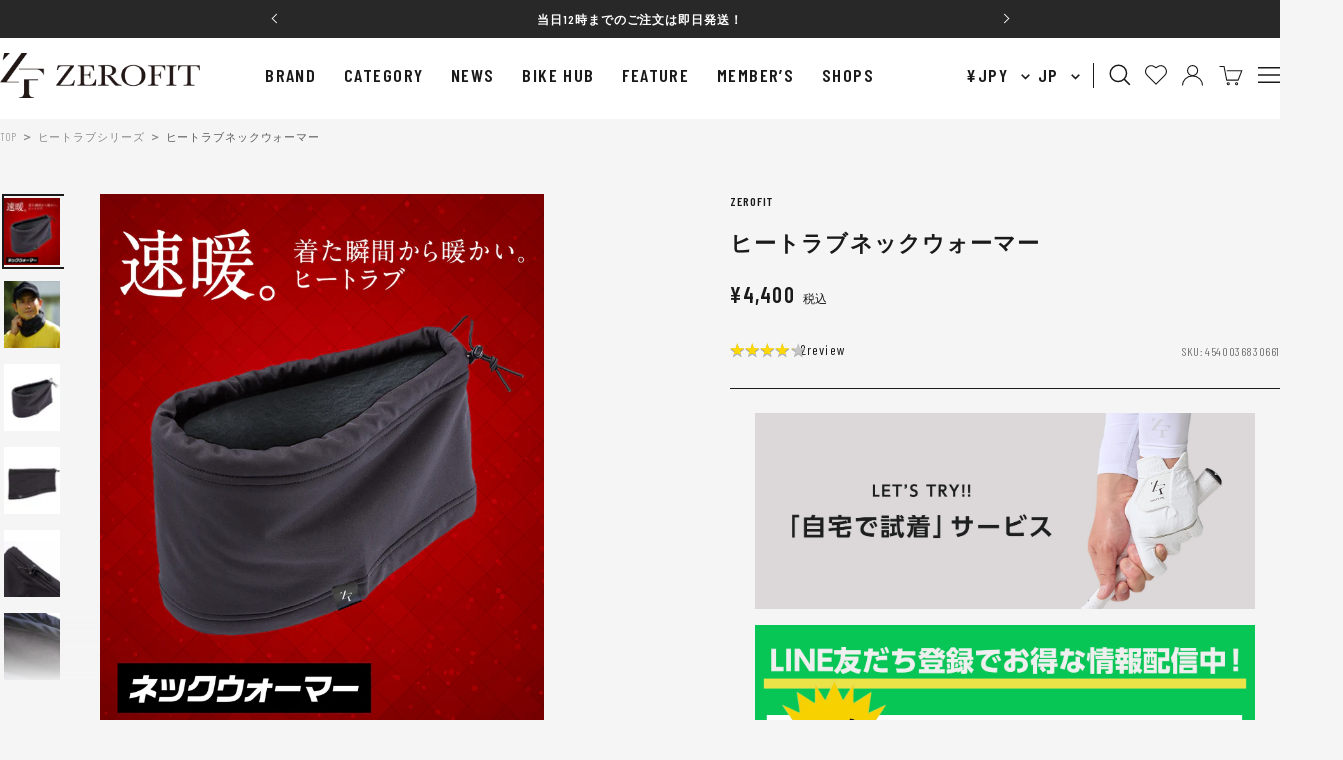

--- FILE ---
content_type: text/css
request_url: https://zerofit.com/cdn/shop/t/75/assets/custom.css?v=105252348647899886981765246702
body_size: 6847
content:
*,*:before,*:after{letter-spacing:.08em;font-weight:600}li{list-style:none}.article__content ul li{list-style:disc}.article__content ol li,.faq ol li{list-style:unset}ul{padding-left:0}.is-pc{display:block}.is-sp{display:none}@media screen and (max-width: 740px){.is-pc{display:none}.is-sp{display:block}}.header__logo{max-width:200px;width:100%}.link-more.is-sp{margin-top:40px}.font-family--en{font-family:Barlow Condensed,Hiragino Kaku Gothic ProN,Hiragino Sans,Meiryo,sans-serif}#instafeed{display:none!important}.instastory-title{display:none}.instafeed-new-layout-container .instafeed-new-arrow{z-index:1!important}.font-weight--bold{font-weight:600!important}.text--downcase{text-transform:none}.button-more--noarrow{background-image:none}.button-more--noarrow:after{border:none!important}.header__icon-favorites{display:flex}.drawer-footer__icons{display:flex;padding:5px 97px;justify-content:center;align-items:center;background-color:#1a1a1a}.drawer-footer__icon{max-width:55px;width:100%;text-align:center;vertical-align:middle}.drawer-footer__icons svg{color:#fff}.custom-header .header-title{letter-spacing:.08em}.header__inline-navigation desktop-navigation{width:100%}.price-list .price:after{content:"\7a0e\8fbc";font-family:Hiragino Kaku Gothic ProN,Hiragino Sans,Meiryo,sans-serif;font-weight:300;font-size:12px;margin-left:8px;letter-spacing:.05em}.product-sticky-form__price:after{content:"\7a0e\8fbc";font-family:Hiragino Kaku Gothic ProN,Hiragino Sans,Meiryo,sans-serif;font-weight:300;font-size:12px;margin-left:8px;letter-spacing:.05em}.header-title{font-family:Barlow Condensed,Hiragino Kaku Gothic ProN,Hiragino Sans,Meiryo,sans-serif;font-size:56px;line-height:1;font-weight:600}.header-title--white{color:#fff}.header-title--black{color:#1a1a1a}.text--breadcrumb{color:#1a1a1ab3}.header-title-sub{font-size:16px;line-height:1;font-weight:600}.header-title-sub--white{color:#fff}.header-title-sub--black{color:#1a1a1a}.text-color--white{color:#fff}@media screen and (max-width: 740px){.header-title{font-size:32px}.header-title-sub{font-size:12px}}.custom-header{display:flex;align-items:baseline;gap:24px;position:relative}@media screen and (max-width: 740px){.custom-header{display:block;text-align:left;gap:0}.instagram-custom-liquid .custom-header h2{grid-area:area1}.instagram-custom-liquid .custom-header h3{grid-area:area2;margin-top:0}.instagram-custom-liquid .custom-header .section-header__link{grid-area:area3;margin-top:auto}.instagram-custom-liquid .custom-header{display:grid;grid-template-areas:"area1 area3" "area2 area3"}}.section__header.section__header--full{margin-left:0;margin-right:0}.section-header__link{margin-left:auto;font-family:Barlow Condensed,Hiragino Kaku Gothic ProN,Hiragino Sans,Meiryo,sans-serif;font-size:18px;line-height:1;font-weight:600;text-transform:uppercase;padding-right:36px;padding-bottom:8px;border-bottom:1px solid #fff}.link-more--black{color:#1a1a1a;border-bottom:1px solid #1A1A1A}.link-more--white{color:#fff;border-bottom:1px solid #FFF}.link-more--black.link-more:after{border:1px solid #1A1A1A;border-left:0;border-bottom:0;box-sizing:border-box}.section-header__link.is-sp{text-align:left;max-width:100px;width:100%;font-size:14px}.link-more{position:relative}.link-more:after{content:"";display:inline-block;vertical-align:middle;color:currentColor;line-height:1;width:5px;height:5px;box-sizing:border-box;transform:translate(-25%) rotate(45deg);position:absolute;right:0;top:calc(50% - 5px);border-bottom:none;border-left:none}.link-more--white:after{border:1px solid #FFF;border-left:0;border-bottom:0}.link-more--black:after{border:1px solid #1a1a1a;border-left:0;border-bottom:0}.mega-menu__about{font-size:18px;padding-top:45px;padding-bottom:20px;border-bottom:1px solid #1a1a1a}.mega-menu__link{max-width:120px;width:100%}.section.custom-blog{margin-top:0;margin-bottom:0;padding-top:90px;padding-bottom:115px;overflow-x:hidden}.custom-blog-link{display:flex;padding-left:0;overflow-x:scroll;-ms-overflow-style:none;scrollbar-width:none;padding-top:18px}.custom-blog-articles{overflow-x:scroll;-ms-overflow-style:none;scrollbar-width:none}.custom-blog-link::-webkit-scrollbar{display:none}.custom-blog-link li{list-style:none;padding:5px 10px;word-break:keep-all}.custom-blog-link li{color:#282828b3;font-size:16px}.custom-blog-link li:first-child{padding-left:0}.custom-blog-link li.custom-blog-link--black.active{color:#1a1a1a}.custom-blog-link li.custom-blog-link--white.active{color:#fff}.custom-blog-link li.active a{font-weight:700}.custom-blog-article{display:none;opacity:0}.custom-blog-article.is-active{display:block;animation-name:displayAnime;animation-duration:2s;animation-fill-mode:forwards;opacity:1}.custom-blog-articles .custom-blog-article .article-item{max-width:100%;width:100%}.custom-blog .scroller{margin-top:24px}.custom-blog .article-list{margin-inline:0}.custom-blog-article img{aspect-ratio:432 / 243;width:100%;object-fit:cover}.custom-blog-article .article-list--section{gap:24px;grid-template-columns:repeat(3,1fr)}.custom-blog-article .article-item__title{color:#fff}.article-item__title a{font-size:16px;line-height:1.75;letter-spacing:.05em}.article-item__title.h4{margin-block-start:18px}.custom-blog-article .article-item__image-container{margin-block-end:16px}.custom-blog-article .article-item__content a{color:#fff}.article-item__content-info{display:flex;justify-content:space-between;align-items:center}.article-item__content-info a.heading--xsmall{font-size:16px;margin:0;font-weight:600}.article-item__date{color:#aeaeae}.custom-blog-article .article-item__title{margin-block-start:3px}@media screen and (max-width: 740px){.section.custom-blog{padding-top:59px;padding-bottom:63px}.custom-blog-link{padding-top:8px;margin-bottom:9px}.custom-blog-link li{font-size:12px}.custom-blog .container{padding-right:0}.custom-blog-article .article-list--section{gap:16px;grid-template-columns:repeat(3,calc(91% - (32px * 2/3)));overflow-x:scroll}.custom-blog-article .article-list--section::-webkit-scrollbar{display:none}.article-item__content-info a.heading--xsmall{font-size:14px;margin:0}.article-item__title a{font-size:14px;line-height:1}.custom-blog-article .article-item__image-container{margin-block-end:12px}.custom-blog-article .article-item__title{margin-block-start:2px}.custom-blog .link-more--black.is-sp{margin-right:20px}.custom-blog .link-more--white.is-sp{color:#fff;border-bottom:1px solid #fff;margin-top:17px;margin-right:20px}.custom-blog .link-more--white.is-sp:after{border:1px solid #FFF;border-left:0;border-bottom:0}.custom-blog__scroller .scroller__inner{width:100%;padding-inline:0;margin:0}.custom-blog-articles .article-item:last-child{margin-right:10px}}.movaile-nav__coupon p{padding-bottom:5px}.movaile-nav__coupon .mobile-nav__link.h6{font-size:15px}.movaile-nav__coupon span{font-size:13px;font-weight:300}.mobile-nav__code{font-size:13px}.mobile-nav__about{font-size:12px;font-weight:300}.drawer__image{width:100%;text-align:center}.drawer__bunner{margin-top:24px;margin-bottom:32px;display:block}.drawer__bunner img{width:100%}.drawer__search{margin-top:12px}.drawer__point-wrapper{margin-top:32px}.drawer__point-name{font-size:15px;font-weight:300}.drawer__point-rank,.drawer__point-point{font-size:13px;font-weight:300}.drawer__account a{display:block;text-align:center;background-color:#1a1a1a;color:#fff;padding:14px 0;font-size:14px;font-weight:300;letter-spacing:.05em}.drawer-menu-footer{margin-top:40px}.drawer-menu-footer__links{display:flex;flex-wrap:wrap;column-gap:30px;row-gap:15px}.drawer-menu-footer__links li{list-style:none}.drawer-menu-footer__links a{font-size:13px;font-weight:300;letter-spacing:.05em}.shopify-section--main-customers-addresses .drawer__header{justify-content:left}.custom-footer-social{margin-top:48px}.custom-footer-social .social-media__item{border-radius:50%!important}.custom-footer-social .social-media__item:nth-child(n+2){margin-left:8px}.footer__item-content .linklist__item .link--icon{display:flex;align-items:center;gap:10px}.custom-input{border:none;border-bottom:1px solid #fff}.footer__item-content--news p{font-size:12px;font-weight:300}.footer-brand-main{display:grid;grid-template-columns:repeat(2,1fr);column-gap:30px}.footer .footer-brand-main .linklist__item{font-size:18px;font-family:Barlow Condensed,Hiragino Kaku Gothic ProN,Hiragino Sans,Meiryo,sans-serif;padding-block-start:0}.footer .footer-brand-main .linklist__item a{font-weight:600}.ec-footer-content .linklist__item{padding-block-start:0}.ec-footer-content .linklist__item:nth-child(n+2){padding-top:10px}@media screen and (max-width: 1000px){.footer__item--links{margin-top:30px}}@media screen and (max-width: 740px){.custom-footer-social{margin-top:24px}.social-media__link{width:52px;height:52px}.footer__item--image,.footer__item--image img{margin-left:auto;margin-right:auto}.footer__item--image .social-media{justify-content:center}.footer__item-linklist{display:grid;grid-template-columns:repeat(2,50%)}.footer__item-linklist.linklist-footer_link{display:block}.footer__item{max-width:100%;width:100%}.ec-footer-title{padding-top:20px;margin-bottom:0}.ec-footer-title .footer__item-title{margin-block-end:0}.ec-footer-content{padding-bottom:20px;border-bottom:1px solid rgba(255,255,255,.3);margin-top:16px}.footer__aside{margin-block-start:0}.footer .footer-brand-main{margin-block-start:unset!important;margin-block-end:unset!important;margin-top:32px!important;margin-bottom:40px!important}.footer .footer-brand-main .linklist__item:nth-child(n+3){margin-top:20px}.footer__item--newsletter{margin-top:40px}.footer-brand-main{column-gap:0}}.js-link-header .animated-plus{display:none}.js-link-header .collapsible-toggle{padding:0}@media screen and (max-width: 740px){.js-link-content{display:none}.js-link-header .animated-plus{display:block}}.custom-featured-collection{position:relative}.custom-featured-collection .section__header{margin-bottom:24px;margin-block-end:0;max-width:100%;width:100%}.custom-featured-collection .product-item__aspect-ratio.aspect-ratio{aspect-ratio:318 / 382;object-fit:cover}@media screen and (max-width: 740px){.custom-featured-collection .product-item__aspect-ratio.aspect-ratio{aspect-ratio:200 / 240;object-fit:cover}}.custom-featured-collection .section__color-wrapper{background:none}.custom-featured-collection .tabs-nav{margin-block-end:24px}.custom-featured-collection .tabs-nav__item{color:#fff;font-weight:600;font-size:16px;letter-spacing:.05em;opacity:50%;padding-block-end:0}.custom-featured-collection .tabs-nav__item.white{color:#fff}.custom-featured-collection .tabs-nav__item.black{color:#1a1a1a}.custom-featured-collection .tabs-nav:not(:first-child){margin-top:32px}.custom-featured-collection .tabs-nav__item[aria-expanded=true]{opacity:100%}.custom-featured-collection .tabs-nav__scroller-inner{margin-left:0}.color-swatch__item:after,.color-swatch__item:before{box-shadow:none;border:none}.color-swatch-list .color-swatch:nth-child(n+2) .color-swatch__item{border-left:none}.custom-featured-collection .color-swatch-list,.custom-featured-collection .product-item-meta__swatch-list{gap:0}.custom-featured-collection .product-list__inner--scroller{margin-inline-start:0;margin-inline-end:0}.custom-featured-collection .product-item-meta__title{text-align:left;margin-top:17px}.product-items__table-image{padding:5px 0}.product-items__image{margin-top:15px}@media screen and (max-width: 740px){.custom-featured-collection .tabs-nav__item{font-size:12px}.custom-featured-collection .product-item-meta__title{text-align:left;margin-top:16px}.custom-featured-collection .tabs-nav{margin-block-end:12px}}.product-description__button{display:flex;justify-content:space-around}.product-description__button li{width:100%;max-width:100%;list-style:none}.product-description__link{display:block;width:100%;max-width:100%;text-align:center;padding-bottom:8px;border-bottom:solid 1px rgb(var(--border-color))}.product-description__wrapper,.product-items__table{margin-top:56px}.product-items__table h2{padding-bottom:16px;border-bottom:1px solid #101010}.product-items__table th{background-color:#fafafa;text-align:center}.product-items__table td{text-align:center}.product-items__table th,.product-items__table td{border:1px solid #ddd;padding:12px 0}.product-items__table tr th:first-child{text-align:left;padding-left:12px}.product-items__table table,table.product-table{width:100%;border-collapse:collapse}.product-table th,.product-table td{text-align:left;border-bottom:1px solid #ddd}.product-table th{width:20%;padding:24px 0}.product-item__info-wrapper{display:flex;justify-content:space-between;flex-direction:column}.product-badge{position:absolute;top:8px;right:8px;z-index:3}.product-badge span{padding:4px 16px;border-radius:80px;font-family:Barlow Condensed,Hiragino Kaku Gothic ProN,Hiragino Sans,Meiryo,sans-serif;font-weight:600;font-size:14px;line-height:16.8px;text-transform:uppercase}.product-badge--white{background-color:#fff;color:#1a1a1a;border:1px solid #1A1A1A}.product-badge--black{background-color:#1a1a1a;color:#fff}.product-badge--red{background-color:#cd2b24;color:#fff}@media screen and (max-width: 740px){.product-badge span{font-size:11px;padding:3px 12px}}.product-ranking{position:absolute;top:16px;left:8px;z-index:3}.product-ranking span{background-color:#1a1a1a;color:#fff;font-size:16px;padding:10px 17px;border-radius:50%}.product-item-meta__vendor{font-size:12px;text-align:left;font-weight:600}@media screen and (max-width: 740px){.product-item-meta__vendor{font-size:11px}}.product-item-meta__title{font-size:14px;font-weight:600}.product-item-meta__title--left{text-align:left}@media screen and (max-width: 740px){.product-item-meta__title{font-size:12px}}.price-list--custom{width:100%;justify-content:left}.price-list--custom .price{font-size:16px;font-weight:600;letter-spacing:.05em;text-align:left}@media screen and (max-width: 740px){.price-list--custom .price{font-size:14px}}.product-item__info .product-item-meta,.product-item__info .product-item-meta__top{display:flex;flex-direction:column;justify-content:space-between;height:100%}.product-item-meta__price-list-container{margin-top:auto}.product-label{margin-top:10px}.product-label__item{font-weight:300;font-size:11px;padding:4px 12px;border-radius:80px;border:1px solid #1A1A1A}@media screen and (max-width: 740px){.product-label__item{font-size:10px}}.section.custom-image-block{margin-bottom:0}.image-block{display:grid;grid-template-columns:50% 50%}.image-block__item{position:relative}.image-block__item:after{position:absolute;top:0;bottom:0;left:0;right:0;content:"";background-color:#00000040;z-index:1}.image-block__item img{max-width:100%;width:100%;aspect-ratio:747 / 425;object-fit:cover}.image-block__item .image-block__text{position:absolute;top:50%;transform:translateY(-50%);width:100%;text-align:center}.image-block__text{position:relative;z-index:2}.image-block__link{margin-top:32px;padding:0 14.5px}.image-block__text .link-more{margin:0 auto;max-width:119px;width:100%;text-align:left}.image-block__text h2{font-size:56px;margin-bottom:0;letter-spacing:.08em}.image-block__text a{font-size:16px;font-family:Barlow Condensed,Hiragino Kaku Gothic ProN,Hiragino Sans,Meiryo,sans-serif}.image-block__text .link-more:after{border:1px solid #fff;border-bottom:none;border-left:none}@media screen and (max-width: 740px){.image-block{display:block}.image-block__text h2{font-size:32px}.section-header__link{font-size:14px;padding-right:0}.image-block__text .link-more{max-width:90px}.image-block__text a{font-size:14px}}.instagram-custom-liquid .container{padding-top:80px;padding-bottom:38px}@media screen and (max-width: 740px){.instagram-custom-liquid .container{padding-bottom:14px}}.shopify-section--custom-liquid .header-title,.shopify-section--custom-liquid .header-title-sub{text-transform:capitalize;font-weight:600}.shopify-section--custom-liquid .section-header__link{border-bottom:none}.shopify-section--custom-liquid .section-header__link svg{height:32px;width:32px}.shopify-section--apps:has(#insta-feed){background-color:#1a1a1a;margin-top:-1px}.container:has(#insta-feed){background-color:#1a1a1a;padding-top:0;margin-top:-1px}.instafeed-new-layout-container .instafeed-new-arrow{font-size:11px!important}.collection-top-banner__lists{display:grid;gap:16px;grid-template-columns:repeat(6,1fr)}.collection-top-banner__list{list-style:none}.collection-top-banner__link:hover img{scale:1.1;transition:.5s}.collection-top-banner__img-box{overflow:hidden}.collection-top-banner__img{aspect-ratio:210 / 210;object-fit:cover;transition:.5s}.collection-top-banner__text{font-size:16px;text-align:center}@media screen and (max-width: 740px){.collection-top-banner__lists{grid-template-columns:repeat(6,210px)}.collection-top-banner{margin:var(--vertical-breather) calc(50% - 50vw);width:100vw;overflow-y:scroll;-ms-overflow-style:none;scrollbar-width:none}.collection-top-banner::-webkit-scrollbar{display:none}}.main-blog-custom .article-list{margin:0;--article-list-row-gap: 64px;--article-list-column-gap: 24px}.main-blog-custom .article-list .article-item__image-container img{aspect-ratio:432 /243;object-fit:cover}.link-bar--main-blog .link--animated:after{background:none}.link-bar--main-blog .link-bar__link-item:has(.text--underlined){border-bottom:1px solid #1A1A1A}.link-bar--main-blog .link-bar__link{color:#aeaeae}.link-bar--main-blog .link-bar__link.text--underlined{color:#1a1a1a}@media screen and (max-width: 740px){.main-blog-custom .article-list{--article-list-row-gap: 48px}.link-bar--main-blog .link-bar__link{font-size:11px}.main-blog .vertical-breather--margin{margin-top:32px}.main-blog .article-item__image-container{margin-block-end:9px}.article-item__title.h4{margin-block-start:7px}}.article-custom p,.article-custom p span{font-size:16px;font-weight:300}.article-about{padding:48px 40px;background-color:#f5f5f5;border-radius:12px}.article-about__tatile{font-size:18px;letter-spacing:.05em;padding-bottom:12px;border-bottom:1px solid #1a1a1a;font-weight:600!important}.article-about__content{margin-top:24px;letter-spacing:.05em;line-height:2}.article__content .button-wrapper{text-align:center}.article__content .button-wrapper a{border-radius:30px;position:relative;padding-left:77px;padding-right:77px}.article__content .button-wrapper a:before{position:absolute;content:"";border-right:solid 1px #FFF;border-bottom:solid 1px #fff;top:50%;right:26px;transform:translateY(-50%) rotate(-45deg);width:8px;height:8px}@media screen and (max-width: 740px){.article__content .button-wrapper a{padding-left:80px;padding-right:80px}.article__content .button-wrapper a:before{right:18px}}.grid-product--single{display:inline-block;width:calc(50% - 5px);padding-left:0;padding-right:0;margin:0 auto 70px}.grid-product--single--odd{display:block}.grid-product--single:has(+.grid-product--single){display:inline-block}.product-item-blog .product-item-meta__title{text-decoration:none!important;font-size:18px}.product-item-blog .procut-item-option p{margin-block-start:0!important;text-align:left;font-weight:600;font-size:16px;margin-bottom:8px}.product-item-button{margin-top:40px}.article__header-content .article__author,.article__header-content .article__date{font-size:18px;line-height:32px}.article__header-content .article__author{margin-right:40px}.article__header-content .article__date{color:#aeaeae;font-weight:500}.article__header-content .article__title{font-size:24px;font-weight:600;line-height:40px;letter-spacing:.05em}.article__header-content{width:100%;padding:48px 56px;margin:auto 0 0}.article__content .rte h2{font-size:28px;letter-spacing:.05em;font-weight:700}.article__content .rte h3{font-size:24px;letter-spacing:.05em;font-weight:700}.article__content .rte h4{font-size:20px;letter-spacing:.05em;font-weight:700}.short-cord-title{padding:20px 0;text-align:center;border-top:1px solid #1a1a1a;border-bottom:1px solid #1a1a1a;font-weight:600!important;font-size:28px}.article-list__itme img{aspect-ratio:432 /243;object-fit:cover;width:100%}.article__prev-next .section__header{margin-left:0;margin-right:0}.article__prev-next .custom-article-list{display:grid;gap:24px;grid-template-columns:repeat(3,1fr);margin:0}@media screen and (min-width: 741px){.article__prev-next .custom-article-list{grid-auto-flow:unset}}@media screen and (max-width: 740px){.article-list__itme{width:303px}}.article__prev-next .section__header{max-width:100%;width:100%}.article-meta-info{display:flex;justify-content:space-between;margin-top:14px}.article-meta-info span{font-size:16px}.article-meta-info .article__meta-item{font-size:16px;font-weight:500;color:#aeaeae}.article-list__title{margin-top:50px;font-size:16px;letter-spacing:.05em}@media screen and (max-width: 740px){.article__content .rte h2{font-size:16px;letter-spacing:.05em}.article__content .rte h3{font-size:15px;letter-spacing:.05em}.article__content .rte h4{font-size:14px;letter-spacing:.05em}.grid-product--single img{margin:0!important}.product-item-blog .product-item-meta__title{font-size:12px}.product-item-blog .procut-item-option p{font-size:11px}.product-item-button .button-wrapper a{padding:0;width:100%}.article__content .grid-product--single .button-wrapper a:before{right:12px}.article__header-content .article__author,.article__header-content .article__date{font-size:14px}.article__header-content{padding:32px 20px}.article__header-content .article__meta{display:flex;justify-content:space-between}.article__header-content .article__title{font-size:18px;line-height:30px;margin-top:24px}.article-custom p,.article-custom p span{font-size:13px;line-height:26px}.article-about{padding:24px 20px}.article-about__tatile{font-size:14px}.article-about__content{margin-top:12px}.grid-product--single{margin:0 auto 40px}.article__prev-next .custom-article-list{grid-template-columns:repeat(3,303px);gap:16px}.article-list__title{margin-top:12px}}.product-container{padding-top:40px}.product-container .product-meta__vendor{font-size:12px}.product__info .product-badge{display:block;position:relative}.product__info .product-meta__title{font-size:22px;letter-spacing:.05em;line-height:33px;font-weight:600}.product__info .price{letter-spacing:.05em}.custom-star{display:flex;align-items:center;gap:16px}.custom-star__count{font-weight:400;font-size:14px}.product-info__review-sku{display:flex;justify-content:space-between}.product-info__review-sku .product-meta__sku,.product-info__review-sku .product-meta__sku-number{font-size:12px;font-weight:300;letter-spacing:.05em}.product__info .product-meta{border-bottom:1px solid #1A1A1A}.product-form__option-info span,.product-form__quantity-label{font-weight:300;font-size:12px;letter-spacing:.05em}.product-form__option-selector:nth-child(n+2){margin-top:40px}.product-form .product-form__quantity{margin-top:40px}.product-form__buy-buttons .product-form__payment-container button,.product-form__buy-buttons .product-form__payment-container .shopify-cleanslate div{border-radius:30px}.product-info__point{margin-top:24px;margin-bottom:24px;font-weight:300;font-size:12px;letter-spacing:.05em}.product-form__shipping{color:#cd2b24;font-weight:300;font-size:12px;letter-spacing:.05em}.breadcrumb.container{width:100vw;max-width:100vw;text-align:left;margin:0 calc(50% - 50vw)}.product-content__tabs{max-width:1000px;width:100%}.product-sticky-form__title{margin-right:24px}.product-sticky-form__variants .select-wrapper:nth-child(n+2){margin-left:12px}.product-sticky-form__payment-container .product-form__add-button{border-radius:30px;margin-right:16px}.mxpr-favorites-button{border:1px solid #1a1a1a;width:100%;border-radius:30px}.mxpr-favorites-cart-add{border:1px solid #1A1A1A!important;background-color:#1a1a1a!important}.product-description__link{font-weight:300}.active .product-description__link{font-weight:600}.product-table th{font-size:13px}.product-table td{font-weight:300;font-size:13px}.product-description__wrapper p span{font-weight:300;font-size:16px;line-height:32px;left:.05em}.breadcrumb__link{font-size:11px;font-weight:300}.preorder-message{background-color:#f5f5f5;border-radius:8px;padding:32px 28px}.preorder-message__heading{font-size:14px;line-height:26px;letter-spacing:.05em;padding-bottom:8px;border-bottom:1px solid #1A1A1A}.preorder-message__content{font-size:12px;font-weight:300;line-height:24px;letter-spacing:.05em}@media screen and (max-width: 1200px){.product-sticky-form__form .select{background:#fff}.product-sticky-form__form .select__color-swatch{width:32px;height:8px}.product-sticky-form .container{padding:0;background:#fff}.product-sticky-form .product-form__add-button{border-radius:0;max-width:87%;width:100%}.product-sticky-form .select-wrapper{max-width:100%;width:100%}.product-sticky-form .select-wrapper.multi-column{display:inline-block;max-width:50%;width:50%}.product-sticky-form__variants .select-wrapper:nth-child(n+2){margin-left:0}.product-sticky-form__variants .select-wrapper:nth-child(2) .select{border-left:none}.product-sticky-form{padding-block-end:0}.product-sticky-form .select__selected-value{font-size:11px}}@media screen and (max-width: 740px){.product-container{padding-top:0}.product:not(.product--featured){margin-block:0}.product__media-item{padding:0}.product__info .product-meta__title{font-size:18px}.product-form .product-form__quantity{margin-top:32px}.product-tabs__tab-item-wrapper{border-top:none}.product-content__tabs{margin:0}.product-tabs__tab-item-wrapper{padding:0}.product-description__wrapper{margin-top:32px}.product-sticky-form__form .select{background:#fff}.product-sticky-form__form .select__color-swatch{width:32px;height:8px}.product-sticky-form .container{padding:0;background:#fff}.product-sticky-form .product-form__add-button{border-radius:0;max-width:87%;width:100%}.product-sticky-form .select-wrapper{max-width:100%;width:100%}.product-sticky-form .select-wrapper.multi-column{display:inline-block;max-width:50%;width:50%}.product-sticky-form__variants .select-wrapper:nth-child(n+2){margin-left:0}.product-sticky-form__variants .select-wrapper:nth-child(2) .select{border-left:none}.product-sticky-form{padding-block-end:0}.product-sticky-form .select__selected-value{font-size:11px}.loader-button__text{font-size:12px}.product-container .product__thumbnail img{aspect-ratio:56 /67;object-fit:cover;max-width:56px;width:100%}.product-container .product__thumbnail{min-width:56px;max-width:56px;width:100%}.variant-swatch__item{width:100%;max-width:56px;aspect-ratio:56 / 67}.product-description iframe{max-width:100%}.product-table th{font-size:13px}.product-table td{font-weight:300;font-size:13px}.product-description__wrapper p span{font-size:13px;line-height:26px}.preorder-message{padding:24px 20px}}.mxpr-summary__write-review{border:1px solid #1a1a1a!important;color:#fff!important;background-color:#1a1a1a!important;border-radius:30px!important;font-size:14px!important;height:50px!important;margin-top:auto!important}.mxpr-summary__headline{line-height:1;font-size:56px!important;font-family:Barlow Condensed,Hiragino Kaku Gothic ProN,Hiragino Sans,Meiryo,sans-serif!important}@media screen and (max-width: 740px){.mxpr-summary__headline{font-size:32px!important}.mxpr-summary__write-review{font-size:12px!important;height:35px!important}}.mxpr-modal-thankyou-ok{text-align:center}.brand-list__items{display:grid;grid-template-columns:1fr;gap:20px}@media screen and (min-width: 741px){.brand-list__items{gap:15px;grid-template-columns:repeat(2,1fr)}}@media screen and (min-width: 1000px){.brand-list__items{gap:24px;grid-template-columns:repeat(3,1fr)}}.brand-list__image{aspect-ratio:446 / 200;width:100%;object-fit:cover}.faq__wrapper .faq__category button{font-size:20px;font-weight:700;letter-spacing:.05em;line-height:24.42px}.faq__wrapper .faq__category:nth-child(n+2){margin-top:54px}.faq__wrapper .faq__item .collapsible-toggle{font-size:15px;padding:32px 24px 21px 16px;font-weight:300;border-bottom:1px solid #1A1A1A;letter-spacing:.05em;line-height:22.5px;transition:.3s}.faq__item .collapsible__content{padding-inline-start:18px;padding-inline-end:40px}.faq__wrapper .faq__item .collapsible-toggle[aria-expanded=true]{border-bottom:none;padding-bottom:10px}.faq__wrapper .collapsible__content p{font-size:14px;font-weight:300;letter-spacing:.05em;line-height:28px}.faq__wrapper .animated-plus:before,.faq__wrapper .animated-plus:after{top:0;left:13px}.scroll-spy__anchor{font-size:15px;letter-spacing:.05em;line-height:18.31px}@media screen and (max-width: 740px){.faq__wrapper .faq__category button{font-size:16px}.faq__category{padding:16px 30px 16px 20px}.faq__wrapper .animated-plus:after{height:11px}.faq__wrapper .animated-plus:before,.faq__wrapper .animated-plus:after{top:5px}.faq__wrapper .faq__category:nth-child(n+2){margin-top:0}.faq__wrapper .faq__category:nth-child(n+2).faq__category--margin{transition:.3s}.faq__wrapper .faq__item .collapsible-toggle{padding:22px 10px 19px 0}.faq__wrapper .faq__item .collapsible-toggle{font-size:13px;letter-spacing:.08em;line-height:19.5px}.faq__wrapper .faq__category{font-size:16px;letter-spacing:.05em;line-height:19.54px}.faq__wrapper .collapsible__content p{font-size:13px;letter-spacing:.05em;line-height:26px}.faq__item .collapsible__content{padding-inline-start:0px;padding-inline-end:23px;padding-top:11px}}.image-text.section{margin-top:96px}.image-text{position:relative}.image-text__wrapper{display:grid;gap:80px;grid-template-columns:1fr 1fr;align-items:center}.left .image-text__text-block{order:2}.left .image-text__image-block,.right .image-text__text-block{order:1}.right .image-text__image-block{order:2}.image-text__text-block{display:flex;flex-direction:column;justify-content:space-between;padding-bottom:110px;height:100%}.image-text__text-block.boxed{padding:0}.image-text__image-block.boxed{padding-top:54px;padding-bottom:54px}.image-text__heading{position:relative;display:flex;align-items:center;line-height:1}.image-text__number{font-size:32px;margin-right:24px}.image-text__heading-text{font-size:24px;position:relative;display:flex;align-items:center;width:100%}.image-text__heading-text:after{background-color:#1a1a1a;content:"";flex-grow:1;height:1px;margin-left:40px}.image-text__title{font-size:32px;line-height:48px;margin-bottom:32px}.image-text__content p{font-size:14px;font-weight:300;line-height:28px}.image-text__button{margin-top:62px}.button-more{background-color:#1a1a1a;color:#fff;font-size:14px;border-radius:30px;position:relative;padding:19px 80px;line-height:1;display:inline-block}.button-more:after{content:"";line-height:1;width:5px;height:5px;transform:translate(-25%) rotate(45deg) translateY(-50%);position:absolute;right:32px;top:50%;border:1px solid #FFF;border-bottom:none;border-left:none}.image-text__image-block img{aspect-ratio:632 / 632;object-fit:cover}.image-text__image-block.boxed img{aspect-ratio:632 / 421;object-fit:cover}.image-text__item--flex{display:flex;flex-direction:column;justify-content:center;height:100%}@media screen and (max-width: 999px){.image-text__wrapper{display:block}.image-text__number{margin-right:14px}.image-text__title{font-size:20px;margin-top:24px;letter-spacing:.05em;margin-bottom:12px}.image-text__content p{font-size:13px;line-height:26px;margin-top:16px;letter-spacing:.05em}.image-text.section{margin-top:64px}.image-text__text-block{margin-top:27px;padding-bottom:0}.image-text__button{text-align:center;margin-top:54px}.image-text__heading-text:after{margin-left:22px}.image-text__item{margin-top:20px}.image-text__image-block.boxed{padding-bottom:0}}.rich-text .heading{font-size:40px;font-weight:600;line-height:48px;letter-spacing:.08em}.rich-text .content-box p{font-weight:300;font-size:16px;line-height:32px;letter-spacing:.05em}.rich-text .content-box{padding-top:15px;padding-bottom:31px}@media screen and (min-width: 1000px){.rich-text .text-container .h2{margin-block-end:32px}}@media screen and (max-width: 999px){.rich-text .heading{font-size:36px;line-height:43.2px}.rich-text .content-box p{font-size:13px;line-height:26px}}@media screen and (max-width: 740px){.rich-text .content-box{padding-top:7px;padding-bottom:0}.rich-text .text-container .h2{margin-block-end:33px}}.container.shop-list-container .page-header__text-wrapper{margin-bottom:40px}.button-area{display:flex;gap:21px;justify-content:center;flex-wrap:wrap}.button-area a{padding:8px 15px;background-color:#f3f3f3;border-radius:80px;font-size:14px;font-weight:500}.button-area li.active a{background-color:#1a1a1a;color:#fff}.shop-list__wrapper{margin-top:96px}.shop-prefectures{display:flex}.shop-prefectures__title{font-size:24px;font-weight:700;margin-right:82px}.shop-prefectures__lists{display:flex;gap:12px}.shop-prefectures__lists a{padding:8px 15px;background-color:#f3f3f3;color:#1a1a1a59;border-radius:80px;font-weight:500}.shop-prefectures__lists li.active a{background-color:#1a1a1a;color:#fff}.shop-stores{display:grid;grid-template-columns:50% 50%}.store-wrapper__about{display:flex;justify-content:space-between;margin-top:21px}.shop-list__grid{display:grid;grid-template-columns:1fr 1fr;width:100%}.store-wrapper__info{border:1px solid #1a1a1a;border-radius:80px;display:inline-block;padding:5px 20px;font-size:13px;font-weight:400}.store-wrapper__name{font-size:16px;letter-spacing:.05em}.store-wrapper__post,.store-wrapper__address{font-size:14px;font-weight:300;letter-spacing:.05em;line-height:21px}.store-wrapper__products{margin-top:24px}.store-wrapper__products span{font-weight:400;font-size:12px;letter-spacing:.05em;line-height:17.38px;color:#1a1a1a;background-color:#f5f5f5;padding:6px 12px;border-radius:80px}.store-wrapper__left{display:flex;flex-direction:column;gap:8px}.store-wrapper__right{display:flex;flex-direction:column}.store-wrapper__tell a,.store-wrapper__map a{display:flex;gap:6px;align-items:center;font-size:14px;font-weight:300;line-height:21px;letter-spacing:.05em}.store-wrapper__tell{margin-top:auto}.store-wrapper__map{margin-top:16px}.shop-stores{padding-top:48px;padding-bottom:120px}.shop-stores .shop-stores__store{padding-left:49px}.shop-stores .shop-stores__store:nth-child(odd){padding-right:40px;padding-left:0;border-right:1px solid rgba(26,26,26,.3)}.shop-stores .shop-stores__store:nth-child(n+3){padding-top:56px}.shop-prefectures{border-bottom:1px solid #1A1A1A}@media screen and (max-width: 1000px){.shop-prefectures{display:block;padding-bottom:24px}}@media screen and (max-width: 740px){.button-area{column-gap:8px;row-gap:21px}.button-area a{font-size:12px;padding:11px 15px}.shop-list__wrapper{margin-top:44px}.shop-prefectures__lists{flex-wrap:wrap}.shop-list__grid{display:block}.shop-stores .shop-stores__store{padding:0}.shop-stores .shop-stores__store:nth-child(n+2){margin-top:26px}.shop-stores .shop-stores__store:nth-child(n+3){padding-top:0}.shop-stores .shop-stores__store:nth-child(odd){border:none;padding:0}.shop-list__wrapper .shop-stores .shop-stores__store{padding-bottom:24px;border-bottom:1px solid rgba(26,26,26,.3)}.store-wrapper__info{font-size:11px}.store-wrapper__about{flex-direction:column;gap:2px;margin-top:18px}.store-wrapper__right{flex-direction:row;gap:40px}.shop-prefectures__lists a{padding:8px 12px}.shop-prefectures__lists{column-gap:8px;row-gap:12px}.shop-stores{padding-top:24px}.store-wrapper__info{padding:3px 15px}}.custom-guide .faq__wrapper .faq__item .collapsible-toggle{font-size:20px;line-height:28.96px;font-weight:600}.custom-guide .faq__wrapper .faq__item .collapsible-toggle{padding-left:0;padding-right:0}.custom-guide .faq__item .collapsible__content{padding-inline-start:0}.custom-guide .collapsible__content h3{margin-top:29px!important}.custom-guide .faq__wrapper .collapsible__content p{letter-spacing:.08em;font-size:15px;line-height:30px}@media screen and (max-width: 740px){.custom-guide .collapsible__content h3:first-child{margin-top:0!important}.custom-guide .faq__wrapper .faq__item .collapsible-toggle{font-size:16px}.custom-guide .faq__wrapper .collapsible__content p{font-size:13px}.custom-guide .animated-plus{right:10px}}.custom-size-button .button-area{max-width:100%;width:100%;margin:0 auto}.size-chart-wrapper{display:none;max-width:1000px;width:100%;margin:80px auto 0}.size-chart-wrapper .size-chart-wrapper__item:nth-child(n+2){margin-top:80px}.size-chart-wrapper.is-active{display:block}.size-table__tite{font-size:24px;border-bottom:1px solid #1A1A1A;padding-bottom:8px}.size-table_table{margin-top:40px}.size-table_table span{margin-top:16px;font-weight:300;font-size:12px;letter-spacing:.05em;display:block}.size-table th{background-color:#fafafa;text-align:center;font-size:12px}.size-table td{text-align:center;font-size:12px;font-weight:300}.size-table th,.size-table td{border:1px solid #ddd;padding:12px 0;letter-spacing:.05em;line-height:18px}.size-table tr th:first-child{text-align:left;padding-left:19px}.size-table table{width:100%;border-collapse:collapse}.size-table th{width:20%;padding:11px 0}.size-image__button{text-align:center;margin-top:42px}@media screen and (max-width: 740px){.size-chart-wrapper{margin-top:53px}.custom-size-button .button-area{max-width:100%;width:1000px}.custom-size-button .button-area{justify-content:left;column-gap:8px;row-gap:20px}.custom-size-button .button-area a{padding:8px 19px}.size-table__tite{font-size:16px;padding-bottom:16px}.size-table tr th:first-child{padding-left:11px;word-break:keep-all;padding-right:5px}.size-table th,.size-table td,.size-table_table span{font-size:11px}.size-chart-wrapper .size-chart-wrapper__item:nth-child(n+2){margin-top:40px}.size-image__button{margin-top:33px}.size-chart-wrapper .button-more{padding:18px 61px}}.template-heading{text-align:center}.template-heading__title{font-size:56px;line-height:67.2px}.template-heading__sub-title{font-size:16px;letter-spacing:.05em;margin-top:16px;line-height:24px}.feature-banner__items{margin-top:56px;display:flex;gap:24px;justify-content:center}.feature-banner__items.full{display:block;text-align:center}.feature-banner__items.full .banner-item{max-width:1000px;width:100%;margin:0 auto}.banner-item{max-width:432px;width:100%}.banner-item__image img{aspect-ratio:432 / 288;object-fit:cover;width:100%}.banner-item__title{margin-top:24px;font-size:18px;letter-spacing:.05em;text-align:center}.banner-item__about{margin-top:24px;font-size:14px;letter-spacing:.05em;font-weight:300;line-height:28px}@media screen and (max-width: 740px){.banner-item{margin:0 auto}.feature-banner__items{display:block;margin-top:20px}.banner-item__title{font-size:16px}.template-heading__title{font-size:32px;line-height:38.4px}.banner-item__about{font-size:13px}.template-heading__sub-title{font-size:12px;line-height:18px}.feature-banner__items .banner-item:nth-child(n+2){margin-top:40px}.scroll.feature-banner__items .banner-item:nth-child(n+2){margin-top:0}.banner-item__title{margin-top:16px}}.timeline__inner .prev-next-buttons{display:flex;gap:8px}.timeline__prev-next-buttons{top:-110px}.timeline__prev-next-buttons button{border-radius:50px!important}@media screen and (max-width: 740px){.custom-timeline{padding-bottom:100px}.timeline__prev-next-buttons{top:unset;bottom:-140px;left:50%;transform:translate(-50%);right:unset!important}}.backgroun-text{margin:0 auto}.backgroun-text .backgroun-text_wrapper:nth-child(n+2){margin-top:60px}.backgroun-text_wrapper{background-color:#f5f5f5;padding:80px;border-radius:20px;display:flex;gap:80px}.backgroun-text_wrapper.right{flex-direction:row-reverse}.backgroun-text__image{max-width:32.14285714%;width:100%;margin:auto}.backgroun-text__about{max-width:67,85714286%;width:100%}.backgroun-text__image img{aspect-ratio:432 / 288;object-fit:cover;border-radius:20px}.backgroun-text__about{text-align:left;display:flex;flex-direction:column;justify-content:center}.backgroun-text__heading{font-size:24px;line-height:48px;letter-spacing:.05em}.backgroun-text__content{margin-top:24px;font-weight:300;font-size:14px;line-height:28px;letter-spacing:.05em}@media screen and (max-width: 740px){.backgroun-text_wrapper{display:block}.backgroun-text_wrapper{padding:56px 20px}.backgroun-text__image{max-width:100%}.backgroun-text__heading{font-size:18px;line-height:32px;margin-top:24px}.backgroun-text__content{font-size:13px;margin-top:16px}}.product-card{position:relative;padding-top:120px}.product-card:after{background-color:#1a1a1a;top:0;height:50%;left:0;right:0;z-index:-1;content:"";position:absolute}.product-card__items{display:grid;gap:24px;grid-template-columns:repeat(3,1fr)}.product-card__item{text-align:center}.product-card__image-wrapper img{width:100%;object-fit:contain;aspect-ratio:432 / 576}.product-card__title{margin-top:24px;font-size:20px;line-height:30px;letter-spacing:.05em}.product-card__button{margin-top:40px}@media screen and (max-width: 740px){.product-card__items{gap:16px;grid-template-columns:repeat(3,303px);overflow-x:scroll;-ms-overflow-style:none;scrollbar-width:none}.product-card__items::-webkit-scrollbar{display:none}.product-card__title{font-size:18px}}.customer-lists .customer-lists__wrapper{width:100%;max-width:1000px;margin:0 auto}.customer-lists__link-list{display:grid;justify-content:center;gap:1px;grid-template-columns:repeat(6,calc(16.6666666667% - (5px / 6)))}.customer-lists__link{padding:16px 0;color:#1a1a1a;background-color:#f5f5f5;font-weight:300;font-size:13px;line-height:19.5px;letter-spacing:.05em;display:block;text-align:center}.customer-lists__link.active{background-color:#1a1a1a;font-weight:600;color:#fff}.customer-lists__list .cf-edit-account-link,.customer-lists__list .cf-edit-account-link-spacer{display:none}@media screen and (max-width: 740px){.customer-lists__link-list{display:grid;width:100%;grid-template-columns:repeat(2,50%)}.customer-lists__link{padding:16px 0}.customer-lists__link{font-size:14px}}.account__orders-table .heading--xsmall,.account__order-table-item td,.account__orders-table .link--animated{font-size:14px;font-weight:300}.account--order-list{margin-top:40px}.account__order--flex{display:flex;align-items:center;gap:24px}@media screen and (max-width: 740px){.account__order-list-item .account__order-item-name a{font-weight:300;font-size:13px;border-bottom:1px solid rgba(26,26,26,.08)}.account__order-list-item .heading--xsmall{font-weight:300;font-size:12px;color:#1a1a1a80}.account__order-list-item .receipt-link,.account__order-list-item .delivery-link{display:none}}#haisosm label{font-weight:300;font-size:14px}#haisosm input,#haisosm select{text-align:left;font-weight:300}.haisosm-text{font-size:12px;font-weight:300;letter-spacing:.05em}#shop-hcaptcha-badge-container{display:none!important}.cf-form-section{margin-top:0!important}.try-badge{display:inline-flex;align-items:center;background-color:#ebebeb;padding:6px 10px;border-radius:8px;margin-top:6px;font-size:14px;font-weight:500}.try-icon{display:inline-block;margin-right:6px}.trial-info{display:flex;align-items:center}.trial-info img{width:auto;height:22px;margin:0 4px 0 0}.points-program-heading{text-align:center;color:var(--black-1-a-1-a-1-a, #1A1A1A);font-family:Hiragino Kaku Gothic ProN;font-size:40px;font-style:normal;font-weight:600;line-height:normal;letter-spacing:2px;margin-bottom:48px}@media (max-width: 767px){.points-program-heading{font-size:24px;letter-spacing:1.2px;margin-bottom:32px}}.points-program-container{max-width:1080px;margin:0 auto;padding:0 40px}@media (max-width: 767px){.points-program-container{width:89.3%;padding:0}}
/*# sourceMappingURL=/cdn/shop/t/75/assets/custom.css.map?v=105252348647899886981765246702 */


--- FILE ---
content_type: text/javascript; charset=utf-8
request_url: https://zerofit.com/products/heatrub_neckwarmer.js
body_size: 2494
content:
{"id":6989520306341,"title":"ヒートラブネックウォーマー","handle":"heatrub_neckwarmer","description":"\u003ciframe width=\"100%\" height=\"450\" style=\"margin-bottom: 20px;\" src=\"https:\/\/www.youtube.com\/embed\/GvhcSiDoymc\" frameborder=\"0\" allow=\"accelerometer; autoplay; encrypted-media; gyroscope; picture-in-picture\" allowfullscreen=\"\"\u003e\u003c\/iframe\u003e \u003ciframe width=\"100%\" height=\"450\" src=\"https:\/\/www.youtube.com\/embed\/bXeqTSRryUs\" frameborder=\"0\" allow=\"accelerometer; autoplay; encrypted-media; gyroscope; picture-in-picture\" allowfullscreen=\"\"\u003e\u003c\/iframe\u003e\n\u003ch2\u003e着た瞬間から暖かい。2層構造で首回りの保温力アップ\u003c\/h2\u003e\n\u003chr\u003e\n\u003cp\u003e「着た瞬間から暖かい。」のヒートラブをインナーに、防風素材をアウターに使用した2層構造で首回りの保温はバッチリ。上部にアジャスターを取り付け、さらに冷気の侵入を防ぎ、防風機能を強化。\u003cbr\u003e\u003c\/p\u003e\n\u003cstyle\u003e\u003c!--\ntable.sizetable {\n        width: 100%;\n        border-collapse: collapse;\n        border-spacing: 0;\n        margin: 0 auto;\n    }\n    table.sizetable tr{\n        border-bottom: solid 1px #eee;\n        cursor: pointer;\n    }\n    table.sizetable tr:hover{\n        background-color: #fafafa;\n    }\n    table.sizetable th,table.sizetable td{\n        text-align: center;\n        padding: 15px 0;\n    }\n    ul.speclist li::before{\n      content: none;\n  }\n--\u003e\u003c\/style\u003e\n\u003ctable cellspacing=\"0\" class=\"sizetable\"\u003e\n\u003ctbody\u003e\n\u003ctr\u003e\n\u003cth\u003e男女兼用（cm）\u003c\/th\u003e\n\u003cth\u003eフリーサイズ\u003c\/th\u003e\n\u003c\/tr\u003e\n\u003c\/tbody\u003e\n\u003c\/table\u003e\n\u003cul class=\"speclist\" style=\"margin-left: 0; margin-top: 10px; padding: 10px; background: #eee;\"\u003e\n\u003cli\u003e素材 : 【外側】ポリエステル100%【内側】アクリル38% アクリル系25% ナイロン18% キュプラ12% ウール5% ポリウレタン2%\u003c\/li\u003e\n\u003cli\u003e日本製\u003c\/li\u003e\n\u003c\/ul\u003e\n\u003ch3 class=\"h3midashi\"\u003e暖かさコート一枚分。\u003c\/h3\u003e\n\u003cdiv class=\"mar15\"\u003e\u003cimg src=\"https:\/\/cdn.shopify.com\/s\/files\/1\/0076\/3992\/4826\/files\/heatrub__banner_8064030b-3135-4d8e-b3e7-4df334278b09_1024x1024.jpg?v=1629434388\" alt=\"\"\u003e\u003c\/div\u003e\n\u003cp\u003e「ヒートラブ」は、これ1枚でセーターの約2倍、コートと同等※の暖かさを備えた発熱・保温性が高い次世代のスマート肌着です。※衣類の熱抵抗を表す、衣服の暖かさの目安、平均皮膚温度が33℃を保てる衣類の熱絶縁値を1cloとしています。 例） セーター（毛100%）：0.32／冬用コート：0.74（当社調べ）\u003c\/p\u003e\n\u003ctable width=\"100%\" border=\"0\" cellspacing=\"1\" cellpadding=\"0\" style=\"background-color: #737171;\"\u003e\n\u003ctbody\u003e\n\u003ctr\u003e\n\u003ctd align=\"center\" nowrap bgcolor=\"#FFFFFF\"\u003e?\u003c\/td\u003e\n\u003ctd align=\"center\" nowrap bgcolor=\"#000000\"\u003e\u003cspan style=\"color: #fff;\"\u003e消費熱量\u003c\/span\u003e\u003c\/td\u003e\n\u003ctd align=\"center\" nowrap bgcolor=\"#000000\"\u003e\u003cspan style=\"color: #fff;\"\u003e保温率\u003c\/span\u003e\u003c\/td\u003e\n\u003ctd align=\"center\" nowrap bgcolor=\"#000000\"\u003e\u003cspan style=\"color: #fff;\"\u003e固有clo値\u003c\/span\u003e\u003c\/td\u003e\n\u003c\/tr\u003e\n\u003ctr\u003e\n\u003ctd align=\"center\" nowrap bgcolor=\"#E7E5E5\"\u003eヒートラブ\u003c\/td\u003e\n\u003ctd align=\"center\" nowrap bgcolor=\"#FFFFFF\"\u003e5.1\u003c\/td\u003e\n\u003ctd align=\"center\" nowrap bgcolor=\"#FFFFFF\"\u003e55.90%\u003c\/td\u003e\n\u003ctd align=\"center\" nowrap bgcolor=\"#FFFFFF\"\u003e0.7\u003c\/td\u003e\n\u003c\/tr\u003e\n\u003ctr\u003e\n\u003ctd align=\"center\" nowrap bgcolor=\"#E7E5E5\"\u003e通常起毛\u003c\/td\u003e\n\u003ctd align=\"center\" nowrap bgcolor=\"#FFFFFF\"\u003e5.3\u003c\/td\u003e\n\u003ctd align=\"center\" nowrap bgcolor=\"#FFFFFF\"\u003e54.60%\u003c\/td\u003e\n\u003ctd align=\"center\" nowrap bgcolor=\"#FFFFFF\"\u003e0.67\u003c\/td\u003e\n\u003c\/tr\u003e\n\u003ctr\u003e\n\u003ctd align=\"center\" nowrap bgcolor=\"#E7E5E5\"\u003eフリース\u003c\/td\u003e\n\u003ctd align=\"center\" nowrap bgcolor=\"#FFFFFF\"\u003e5.9\u003c\/td\u003e\n\u003ctd align=\"center\" nowrap bgcolor=\"#FFFFFF\"\u003e49.70%\u003c\/td\u003e\n\u003ctd align=\"center\" nowrap bgcolor=\"#FFFFFF\"\u003e0.55\u003c\/td\u003e\n\u003c\/tr\u003e\n\u003ctr\u003e\n\u003ctd align=\"center\" nowrap bgcolor=\"#E7E5E5\"\u003e綿パイル\u003c\/td\u003e\n\u003ctd align=\"center\" nowrap bgcolor=\"#FFFFFF\"\u003e7.7\u003c\/td\u003e\n\u003ctd align=\"center\" nowrap bgcolor=\"#FFFFFF\"\u003e34.00%\u003c\/td\u003e\n\u003ctd align=\"center\" nowrap bgcolor=\"#FFFFFF\"\u003e0.29\u003c\/td\u003e\n\u003c\/tr\u003e\n\u003c\/tbody\u003e\n\u003c\/table\u003e\n\u003cbr\u003e\u003cbr\u003e\n\u003ch3 class=\"h3midashi\"\u003e摩擦発熱\u003c\/h3\u003e\n\u003cdiv class=\"mar15\"\u003e\u003cimg src=\"https:\/\/cdn.shopify.com\/s\/files\/1\/0076\/3992\/4826\/files\/heatrub__banner2_b92ef775-3046-4924-a06a-22441eaff77d_1024x1024.jpg?v=1629434409\" alt=\"\"\u003e\u003c\/div\u003e\n\u003cp\u003e毛足の長い起毛（独自の「ダブルループバレル起毛」）が、動くたび摩擦発熱。大量の空気の層が熱を逃がさず、より衣服内の温度を高く保ちます。\u003cbr\u003e\u003cbr\u003e\u003c\/p\u003e\n\u003ch3 class=\"h3midashi\"\u003e吸湿発熱\u003c\/h3\u003e\n\u003cdiv class=\"mar15\"\u003e\u003cimg src=\"https:\/\/cdn.shopify.com\/s\/files\/1\/0076\/3992\/4826\/files\/heatrub__banner3_65c90e3f-4000-4235-a98a-7706c32085ba_1024x1024.jpg?v=1629434430\" alt=\"\"\u003e\u003c\/div\u003e\n\u003cp\u003e外側には、吸湿発熱素材「サーモギア」を採用。調湿効果に優れ、余分な湿度を放出し、蒸れにくく爽やかな着心地をキープします。\u003cbr\u003e\u003cbr\u003e\u003c\/p\u003e\n\u003ch3 class=\"h3midashi\"\u003e断熱保温\u003c\/h3\u003e\n\u003cdiv class=\"mar15\"\u003e\u003cimg src=\"https:\/\/cdn.shopify.com\/s\/files\/1\/0076\/3992\/4826\/files\/heatrub__banner4_6a412cf3-b3b1-4864-90db-c71b8e866134_1024x1024.jpg?v=1629434449\" alt=\"\"\u003e\u003c\/div\u003e\n\u003cp\u003e外気と体温の熱伝導を遮断。大量の空気の層を確保し、衣服内温度をキープします。\u003cbr\u003e\u003cbr\u003e\u003c\/p\u003e","published_at":"2021-08-20T13:47:40+09:00","created_at":"2021-08-20T13:35:43+09:00","vendor":"ZEROFIT","type":"ネックウォーマー","tags":["golf","halfanniversary","アクセサリ","シリーズ_ヒートラブ","スノー","セイリング","タイプ_ネックウォーマー・カバー","デイリーユース","ヒートラブ","ヒートラブシリーズ","フィッシング","ブランド_ZEROFIT","モーターサイクル","ラグビー","乗馬","保温","冬用","季節_冬","性別_メンズ","性別_レディース","登山・ハイキング","秋冬","販売_ネット限定モデル"],"price":440000,"price_min":440000,"price_max":440000,"available":true,"price_varies":false,"compare_at_price":null,"compare_at_price_min":0,"compare_at_price_max":0,"compare_at_price_varies":false,"variants":[{"id":42358289531045,"title":"ブラックxブラック（WEB限定カラー） \/ フリー","option1":"ブラックxブラック（WEB限定カラー）","option2":"フリー","option3":null,"sku":"4540036830661","requires_shipping":true,"taxable":true,"featured_image":{"id":36184915181733,"product_id":6989520306341,"position":3,"created_at":"2024-05-31T14:06:34+09:00","updated_at":"2024-05-31T14:06:43+09:00","alt":null,"width":1500,"height":1800,"src":"https:\/\/cdn.shopify.com\/s\/files\/1\/0076\/3992\/4826\/files\/heatrub-komono-17.jpg?v=1717132003","variant_ids":[42358289531045]},"available":true,"name":"ヒートラブネックウォーマー - ブラックxブラック（WEB限定カラー） \/ フリー","public_title":"ブラックxブラック（WEB限定カラー） \/ フリー","options":["ブラックxブラック（WEB限定カラー）","フリー"],"price":440000,"weight":10000,"compare_at_price":null,"inventory_management":"shopify","barcode":"4540036830661","featured_media":{"alt":null,"id":28739561554085,"position":3,"preview_image":{"aspect_ratio":0.833,"height":1800,"width":1500,"src":"https:\/\/cdn.shopify.com\/s\/files\/1\/0076\/3992\/4826\/files\/heatrub-komono-17.jpg?v=1717132003"}},"requires_selling_plan":false,"selling_plan_allocations":[{"price_adjustments":[],"price":440000,"compare_at_price":null,"per_delivery_price":440000,"selling_plan_id":3482189989,"selling_plan_group_id":"a4892d4ee3074d0a833603e61992540a471a3366"}]}],"images":["\/\/cdn.shopify.com\/s\/files\/1\/0076\/3992\/4826\/files\/heatrub-komono-a.jpg?v=1717132003","\/\/cdn.shopify.com\/s\/files\/1\/0076\/3992\/4826\/files\/heatrub-komono-21.jpg?v=1717132003","\/\/cdn.shopify.com\/s\/files\/1\/0076\/3992\/4826\/files\/heatrub-komono-17.jpg?v=1717132003","\/\/cdn.shopify.com\/s\/files\/1\/0076\/3992\/4826\/files\/heatrub-komono-18.jpg?v=1717132003","\/\/cdn.shopify.com\/s\/files\/1\/0076\/3992\/4826\/files\/heatrub-komono-19.jpg?v=1717132003","\/\/cdn.shopify.com\/s\/files\/1\/0076\/3992\/4826\/files\/heatrub-komono-20.jpg?v=1717132003","\/\/cdn.shopify.com\/s\/files\/1\/0076\/3992\/4826\/files\/heatrub-komono-22.jpg?v=1717132001"],"featured_image":"\/\/cdn.shopify.com\/s\/files\/1\/0076\/3992\/4826\/files\/heatrub-komono-a.jpg?v=1717132003","options":[{"name":"カラー","position":1,"values":["ブラックxブラック（WEB限定カラー）"]},{"name":"サイズ","position":2,"values":["フリー"]}],"url":"\/products\/heatrub_neckwarmer","media":[{"alt":null,"id":28739561750693,"position":1,"preview_image":{"aspect_ratio":0.833,"height":1800,"width":1500,"src":"https:\/\/cdn.shopify.com\/s\/files\/1\/0076\/3992\/4826\/files\/heatrub-komono-a.jpg?v=1717132003"},"aspect_ratio":0.833,"height":1800,"media_type":"image","src":"https:\/\/cdn.shopify.com\/s\/files\/1\/0076\/3992\/4826\/files\/heatrub-komono-a.jpg?v=1717132003","width":1500},{"alt":null,"id":28739561685157,"position":2,"preview_image":{"aspect_ratio":0.833,"height":1800,"width":1500,"src":"https:\/\/cdn.shopify.com\/s\/files\/1\/0076\/3992\/4826\/files\/heatrub-komono-21.jpg?v=1717132003"},"aspect_ratio":0.833,"height":1800,"media_type":"image","src":"https:\/\/cdn.shopify.com\/s\/files\/1\/0076\/3992\/4826\/files\/heatrub-komono-21.jpg?v=1717132003","width":1500},{"alt":null,"id":28739561554085,"position":3,"preview_image":{"aspect_ratio":0.833,"height":1800,"width":1500,"src":"https:\/\/cdn.shopify.com\/s\/files\/1\/0076\/3992\/4826\/files\/heatrub-komono-17.jpg?v=1717132003"},"aspect_ratio":0.833,"height":1800,"media_type":"image","src":"https:\/\/cdn.shopify.com\/s\/files\/1\/0076\/3992\/4826\/files\/heatrub-komono-17.jpg?v=1717132003","width":1500},{"alt":null,"id":28739561586853,"position":4,"preview_image":{"aspect_ratio":0.833,"height":1800,"width":1500,"src":"https:\/\/cdn.shopify.com\/s\/files\/1\/0076\/3992\/4826\/files\/heatrub-komono-18.jpg?v=1717132003"},"aspect_ratio":0.833,"height":1800,"media_type":"image","src":"https:\/\/cdn.shopify.com\/s\/files\/1\/0076\/3992\/4826\/files\/heatrub-komono-18.jpg?v=1717132003","width":1500},{"alt":null,"id":28739561619621,"position":5,"preview_image":{"aspect_ratio":0.833,"height":1800,"width":1500,"src":"https:\/\/cdn.shopify.com\/s\/files\/1\/0076\/3992\/4826\/files\/heatrub-komono-19.jpg?v=1717132003"},"aspect_ratio":0.833,"height":1800,"media_type":"image","src":"https:\/\/cdn.shopify.com\/s\/files\/1\/0076\/3992\/4826\/files\/heatrub-komono-19.jpg?v=1717132003","width":1500},{"alt":null,"id":28739561652389,"position":6,"preview_image":{"aspect_ratio":0.833,"height":1800,"width":1500,"src":"https:\/\/cdn.shopify.com\/s\/files\/1\/0076\/3992\/4826\/files\/heatrub-komono-20.jpg?v=1717132003"},"aspect_ratio":0.833,"height":1800,"media_type":"image","src":"https:\/\/cdn.shopify.com\/s\/files\/1\/0076\/3992\/4826\/files\/heatrub-komono-20.jpg?v=1717132003","width":1500},{"alt":null,"id":28739561717925,"position":7,"preview_image":{"aspect_ratio":0.833,"height":1800,"width":1500,"src":"https:\/\/cdn.shopify.com\/s\/files\/1\/0076\/3992\/4826\/files\/heatrub-komono-22.jpg?v=1717132001"},"aspect_ratio":0.833,"height":1800,"media_type":"image","src":"https:\/\/cdn.shopify.com\/s\/files\/1\/0076\/3992\/4826\/files\/heatrub-komono-22.jpg?v=1717132001","width":1500}],"requires_selling_plan":false,"selling_plan_groups":[{"id":"a4892d4ee3074d0a833603e61992540a471a3366","name":"自宅で無料試着後に購入","options":[{"name":"自宅で無料試着後に購入","position":1,"values":["お試し購入"]}],"selling_plans":[{"id":3482189989,"name":"お試し購入","description":null,"options":[{"name":"自宅で無料試着後に購入","position":1,"value":"お試し購入"}],"recurring_deliveries":false,"price_adjustments":[]}],"app_id":"Recustomer"}]}

--- FILE ---
content_type: text/javascript
request_url: https://cdn.shopify.com/s/files/1/0331/8097/files/resource_fb6b8fa5-9e08-4587-be98-528eb4770bdb.js?v=1738134025&shop=zerofit.com
body_size: 14238
content:
var _0x311e26=_0x24c9;(function(_0x5e834c,_0x552977){for(var _0x1fd827=_0x24c9,_0x137440=_0x5e834c();;)try{var _0x5ef786=-parseInt(_0x1fd827(492))/1*(-parseInt(_0x1fd827(687))/2)+-parseInt(_0x1fd827(633))/3*(-parseInt(_0x1fd827(628))/4)+-parseInt(_0x1fd827(720))/5+-parseInt(_0x1fd827(554))/6*(parseInt(_0x1fd827(536))/7)+-parseInt(_0x1fd827(416))/8*(-parseInt(_0x1fd827(517))/9)+-parseInt(_0x1fd827(567))/10+-parseInt(_0x1fd827(745))/11*(-parseInt(_0x1fd827(584))/12);if(_0x5ef786===_0x552977)break;_0x137440.push(_0x137440.shift())}catch{_0x137440.push(_0x137440.shift())}})(_0x35e7,899448);function _0x24c9(_0x4f9e63,_0x5dd1a6){var _0x1a0217=_0x35e7();return _0x24c9=function(_0x4371e6,_0x1be2da){_0x4371e6=_0x4371e6-376;var _0x35e792=_0x1a0217[_0x4371e6];return _0x35e792},_0x24c9(_0x4f9e63,_0x5dd1a6)}function _0x35e7(){var _0x4ac760=['<h1 class="remodal-head">',"WebkitAnimationName","-o-animation-iteration-count","overlay","animation-delay","animationName",'<input type="hidden" name="utf8" value="\u2713">',"100%","documentElement","attr",'" value="" type="text" name="customer[last_name]" placeholder="',"offsetParent","name",'<div data-remodal-id="remodal_login" class="osremodal remodal" id="os_popup_login_form">',"Checkout","closeOnOutsideClick","open_signin_popup_shown","&microtimestamp=","hasClass","trans_email","opening","&parenturl=","444184VGZhTB","modifier","serialize","input","/challenge","trigger","execute","trans_firstname","iframe_width_type","CONFIRMATION","disabled",'<form method=post action="/account/recover" accept-charset="UTF-8" data-shopify-captcha="true">',"routes","removeClass","querySelector","createElement","OPENED","locale",'<iframe onload="" src="https://open-signin.okasconcepts.com/loginform?site=','<input label="',"submit","trans_submit",'<div data-remodal-id="remodal_register" class="osremodal remodal" id="os_popup_register_form">',"opened","-webkit-animation-duration","CANCELLATION","x-shopify-challenge-url",'a[href*="account/register"]','" class="remodal-form-input" required>',"test","[data-remodal-id=remodal_login]",'px;" scrolling=no></iframe>','<div class="os_social_widget" style="',"trans_existing_1","closeOnConfirm","split","Request failed reCAPTCHA validation","lang","message","then","index","tabindex","utf8","</span></span></button>","height","CLOSING",'<span class="remodal-form-label">','<iframe id="osiframe_',"account","show","document","visibility",'"><iframe id="osiframe_',"offsetWidth","-moz-animation-delay","body","Location","trans_password","overflow","animation-iteration-count",".oos_register_form_erro","POST","useragent","#os_popup_password_form .remodal-submit","textContent","hashTracking","-moz-animation-duration","-moz-animation-name","getElementById","setAttribute","async","onmessage","MSAnimationEnd","html","$bg","open","1469AYnhmx","push","trans_resetpass_1",'-action="close"]',"form","close","location","closest","rel","string","#os_popup_login_form .remodal-submit",'<fieldset class="remodal-fieldset"><legend class="remodal-legend" align="center">',"https://ajax.googleapis.com/ajax/libs/jquery/1.9.1/jquery.min.js","&parentroot=","lookup",'px; " scrolling=no></iframe></div>',"h-captcha-response","tabindex_class","removeAttr","_top","href","join","iframe[data-hcaptcha-response]","#os_popup_register_form .remodal-submit","pathname","9RpMWIV",".os_forgotpassword_form_success","parentNode","div","false","MozAnimationName",'<div class="remodal-outer">',"DEFAULTS","getTime",'" style="width:100%;max-width:100%;padding-top:0px;padding-bottom:5px;border:0px;height:',"iframe","extend","$wrapper",'" value="" type="text" name="customer[first_name]" placeholder="',"timestamp","function","trans_password_reset_link","getState","noConflict","35HdGStZ","invite_sent","recover_customer_password",'<input type="hidden" value="customer_login" name="form_type">',"loaded","[\\?&]",'<div style="margin-top: 15px;">',"addClass","trans_forgotpass","checkout_url","oAnimationEnd","trans_resetpass_2","appendTo","hcaptcha","onload",'<p><a href="modal" data-remodal-target="remodal_login">',"each","[data-remodal-id=remodal_register]","607266dNEfPl","open-signin.okasconcepts.com","</a></p>","innerHTML","head","getElementsByTagName","webkitAnimationStart","off","</form>","jquery","preventDefault",'a[href*="account/login"]',"appendChild","16756400HdELfz",";path=/",'[name="customer[email]"]',"&lc=","challenge","value","&osts=","platform","redirect_to",'" width="',"version","-o-animation-delay","[data-remodal-id=remodal_forgot_password]","ocForm","msg","NEGATIVE_INFINITY","exec","56268BObEXp","-ms-animation-name","remodal","state","customer[password]","widget_position","replace",'-action="confirm"]',"type","open_signin","100px","email","querySelectorAll","trans_register",'" type="password" class="remodal-form-input" name="customer[password]" placeholder="',"height_","&timestamp=","https://open-signin.okasconcepts.com/plugins/remodal/remodal-default-theme.css","setTime","insertAdjacentHTML","form_types","popup_auto_delay","Deferred",'" value="" type="email" name="email" class="remodal-form-input" placeholder="',"/cart","search","account_exists",'<button type="submit" class="remodal-submit"><span><span>',"reason","text","REMODAL_GLOBALS","ajax","number","-o-animation-duration","https://open-signin.okasconcepts.com/plugins/remodal/remodal.css","osiframe_","substring","dataType","keydown.","CLOSED","$jquery",'"></iframe>',"onreadystatechange","expires=","16CeWWET","indexOf","account/recover","</div>","/account/login","1049001gMEXGG","toString","src","-target]",'<form method=post action="/account/login" noautoshow=1 data-shopify-captcha="true">',"includes","closing","scroll","ACCOUNT_PAGE","click.","</h1>",'<button data-remodal-action="cancel" class="remodal-close"></button>',"-webkit-animation-delay","msAnimationName","root","#os_popup_register_form form",'<p style="text-align:center;" class="remodal_subheading_bottom"><a href="modal" data-remodal-target="remodal_login">',"addEventListener",'<div class="remodal-header">','<div class="os_register_form_error" style="display:none;margin:25px 0 10px 0;padding:3px;width:100%;text-align: left;font-size: 12px;color: #d02e2e;border: 1px solid #d02e2e;background-color: #fff6f6;"></div>','" src="//open-signin.okasconcepts.com/loginform?site=',"-ms-animation-duration","getResponseHeader","-ms-animation-iteration-count",'<p style="text-align:center;" class="remodal_subheading_top"><a href="#modal" data-remodal-target="remodal_register">',"data",'-id="',"#os_popup_register_form","url",'[name="customer[password]"]',"#os_popup_password_form form","account/reset","cancellation","toUTCString","#os_popup_password_form","readyState",".os_loginform_error","-id","closeOnCancel","true","#os_popup_login_form","data-hcaptcha-widget-id","closeOnEscape","media","[data-","crossDomain","settings","CALL_PAGE",'<span class="remodal-form-control">',"OAnimationName","catch","keyCode","nofollow","link","1522PoWJDD","returnValue",'<input type="hidden" name="checkout_url" value="',"this.media='all'; this.onload=null;","param_custom_page","</span>","trans_lastname","data-hcaptcha-response","animation-duration","object","return_to","#ocForm",'<div class="os_forgotpassword_form_success" style="display:none;margin:25px 0 10px 0;padding:3px;width:100%;text-align: left;font-size: 12px;color: #56ad6a;border: 1px solid #56ad6a;background-color: #ecfef0;">',"captcha","-webkit-animation-iteration-count","none",'<p><a href="modal" data-remodal-target="remodal_forgot_password">',"log","map","add","responseText","os_progressbar","currentTarget","(((.+)+)+)+$","jQuery","startsWith",".os_forgotpassword_form_error","json","trans_or","-webkit-animation-name","text/javascript","text/css","padding-right","526080TRiuGU","/a/open-signin/register",'<input type="hidden" value="',"style",'" name="shop">',"iframe_width","=([^&#]*)","constructor",'script[src*="recaptcha/api.js"]',"hash","apiHost","hashchange.","ready",'" required>',"data-","account/register","hidden","trans_modal_1","val","HOME_PAGE","trans_cancel","account/login","hostname","attachEvent","/account","1441SJASjm","shop","auto_show","password","OPENING","cid","prototype","&v=","action","classList",'[name="email"]',"Shopify",".os_register_form_error","getAttribute","//open-signin.okasconcepts.com/popup/conf?shop=","trans_account_activation_link","post","fail","outer_css","hide","<div>","reject","target","script","click","find","length","-moz-animation-iteration-count","css","remove","$modal","customer[email]","form:visible","width",'script[src*="hcaptchachallenge"]',"WELCOME_PAGE","ReCAPTCHA validation Request Failed","NAMESPACE","https://","destroy","</legend></fieldset>",'form[action*="/account/login"]:not([noautoshow="1"]), form[action*="/account"]:not([action*="/account/recover"]):not([noautoshow="1"])',"param_modal","scrollTop","append","promise","$overlay",'<input type="hidden" value="recover_customer_password" name="form_type">',".errors","wrapper","trans_modal_2","[class='open_signin_social_widget']","popup_auto_force","undefined","protect","error","oAnimationStart","form_type","success","&ua=","CUSTOM_PAGE"];return _0x35e7=function(){return _0x4ac760},_0x35e7()}if(typeof _osResLoaded===_0x311e26(386)){let loadjscssfile2=function(_0x4de332,_0x8e03ae){var _0x7cc98=_0x311e26;if(_0x8e03ae=="js"){var _0x210b9b=document[_0x7cc98(431)]("script");_0x210b9b.setAttribute(_0x7cc98(592),_0x7cc98(717)),_0x210b9b.setAttribute(_0x7cc98(635),_0x4de332)}else if(_0x8e03ae==_0x7cc98(773)){var _0x210b9b=document[_0x7cc98(431)](_0x7cc98(686));_0x210b9b[_0x7cc98(485)](_0x7cc98(500),"stylesheet"),_0x210b9b[_0x7cc98(485)]("type",_0x7cc98(718)),_0x210b9b[_0x7cc98(485)](_0x7cc98(676),"print"),_0x210b9b[_0x7cc98(485)](_0x7cc98(550),_0x7cc98(690)),_0x210b9b.setAttribute("href",_0x4de332)}else if(_0x8e03ae==_0x7cc98(723)){var _0x210b9b=document[_0x7cc98(431)](_0x7cc98(723));_0x210b9b[_0x7cc98(480)]=_0x4de332}typeof _0x210b9b!=_0x7cc98(386)&&document[_0x7cc98(559)](_0x7cc98(558))[0][_0x7cc98(566)](_0x210b9b)},_2kshdn322=function(){var _0x1b13b7=_0x311e26,_0x5831d2="",_0xc7fa4c="",_0x57929c="",_0xa7727f="";typeof Shopify!==_0x1b13b7(386)&&typeof Shopify[_0x1b13b7(433)]<"u"&&(_0x5831d2=Shopify[_0x1b13b7(433)]),_0xc7fa4c=document[_0x1b13b7(402)][_0x1b13b7(453)];const _0x1c435f=window.location[_0x1b13b7(516)][_0x1b13b7(451)]("/");_0x1c435f[_0x1b13b7(771)]>1&&(_0x57929c=_0x1c435f[1]);const _0x383d9e=window[_0x1b13b7(498)][_0x1b13b7(742)].split(".");return _0x383d9e[_0x1b13b7(771)]>1&&(_0xa7727f=_0x383d9e[0]),(_0x38b89a=>{const _0x35d8bc={};for(const _0x4ff594 of _0x38b89a)_0x35d8bc[_0x4ff594]=(_0x35d8bc[_0x4ff594]||0)+1;let _0x417f6e="",_0x15dc2e=0;for(const _0x2582e0 in _0x35d8bc)_0x2582e0!=""&&_0x35d8bc[_0x2582e0]>_0x15dc2e&&(_0x417f6e=_0x2582e0,_0x15dc2e=_0x35d8bc[_0x2582e0]);return _0x15dc2e==1&&(_0x417f6e==_0x38b89a[0]||_0x417f6e==_0x38b89a[1]||(_0x38b89a[0]!=""?_0x417f6e=_0x38b89a[0]:_0x38b89a[1]!=""?_0x417f6e=_0x38b89a[1]:_0x417f6e="")),_0x417f6e})([_0x5831d2,_0xc7fa4c,_0x57929c,_0xa7727f])},osModalConf2=function(_0x76a12){var _0x426bb3=_0x311e26,_0x4bf2f1=function(){var _0x580729=!0;return function(_0x5574c8,_0x5e59cf){var _0x49c228=_0x580729?function(){if(_0x5e59cf){var _0x14b130=_0x5e59cf.apply(_0x5574c8,arguments);return _0x5e59cf=null,_0x14b130}}:function(){};return _0x580729=!1,_0x49c228}}(),_0x36a064=_0x4bf2f1(this,function(){var _0x4dbaf0=_0x24c9;return _0x36a064[_0x4dbaf0(634)]().search(_0x4dbaf0(710))[_0x4dbaf0(634)]()[_0x4dbaf0(727)](_0x36a064)[_0x4dbaf0(609)](_0x4dbaf0(710))});if(_0x36a064(),typeof osInit!=_0x426bb3(616)){typeof v!==_0x426bb3(616)&&(v=237428736);var _0x1f8e92=document[_0x426bb3(431)](_0x426bb3(768)),_0x475ac0="";Shopify[_0x426bb3(746)]==null?_0x475ac0=Shopify.Checkout[_0x426bb3(730)]:_0x475ac0=Shopify[_0x426bb3(746)];var _0x26e89f="";_2kshdn322()!=""&&(_0x26e89f=_0x426bb3(570)+_2kshdn322());var _0x4d706c="";typeof _osts!==_0x426bb3(386)&&_osts!==""&&(_0x4d706c=_0x426bb3(573)+_osts),_0x1f8e92.src=_0x426bb3(759)+_0x475ac0+_0x426bb3(752)+v+"&callback=jsOpenSignConfCallback"+_0x26e89f+_0x4d706c,_0x1f8e92[_0x426bb3(485)](_0x426bb3(500),_0x426bb3(685));var _0x41cb86=setInterval(function(){var _0x55a8d0=_0x426bb3;try{document[_0x55a8d0(471)][_0x55a8d0(566)](_0x1f8e92),addCatpchaScript(),clearInterval(_0x41cb86)}catch{}},10);$jquery=_0x76a12}},jsOpenSignConfCallback2=function(_0x2ab4b1){var _0x6b3f6=_0x311e26;_osconf=_0x2ab4b1,loadjscssfile2(_0x6b3f6(618),_0x6b3f6(773)),loadjscssfile2(_0x6b3f6(601),_0x6b3f6(773)),function(_0x13cfdd,_0x239868){var _0x3aa0a6=_0x6b3f6;typeof define===_0x3aa0a6(532)&&define.amd?define([_0x3aa0a6(563)],function(_0x58ecca){return _0x239868(_0x13cfdd,_0x58ecca)}):typeof exports===_0x3aa0a6(696)?_0x239868(_0x13cfdd,require(_0x3aa0a6(563))):_0x239868(_0x13cfdd,_0x13cfdd[_0x3aa0a6(624)]||_0x13cfdd[_0x3aa0a6(711)]||_0x13cfdd.Zepto)}(this,function(_0x2d0acc,_0x4dadfd){"use strict";var _0x31362c=_0x6b3f6,_0x178e4f="remodal",_0x496d1d=_0x2d0acc[_0x31362c(614)]&&_0x2d0acc[_0x31362c(614)][_0x31362c(782)]||_0x178e4f,_0x4803e5=_0x4dadfd.map(["animationstart",_0x31362c(560),"MSAnimationStart",_0x31362c(389)],function(_0x5baa15){return _0x5baa15+"."+_0x496d1d})[_0x31362c(513)](" "),_0x50493c=_0x4dadfd[_0x31362c(705)](["animationend","webkitAnimationEnd",_0x31362c(488),_0x31362c(546)],function(_0x4a1f3e){return _0x4a1f3e+"."+_0x496d1d})[_0x31362c(513)](" "),_0x4e3607={};_0x4e3607[_0x31362c(481)]=!1,_0x4e3607[_0x31362c(450)]=!0,_0x4e3607[_0x31362c(671)]=!0,_0x4e3607[_0x31362c(675)]=!0,_0x4e3607[_0x31362c(409)]=!0,_0x4e3607[_0x31362c(417)]="",_0x4e3607.appendTo=null;var _0x2ee4fd=_0x4dadfd.extend(_0x4e3607,_0x2d0acc[_0x31362c(614)]&&_0x2d0acc[_0x31362c(614)][_0x31362c(524)]),_0x47083a={};_0x47083a[_0x31362c(461)]=_0x31362c(639),_0x47083a[_0x31362c(623)]="closed",_0x47083a[_0x31362c(749)]=_0x31362c(414),_0x47083a[_0x31362c(432)]=_0x31362c(439);var _0x17cb40=_0x47083a,_0x460243={};_0x460243[_0x31362c(425)]="confirmation",_0x460243[_0x31362c(441)]=_0x31362c(665);var _0x4ac630=_0x460243,_0x550324=function(){var _0x634216=_0x31362c,_0x116b6a=document[_0x634216(431)](_0x634216(520))[_0x634216(723)];return _0x116b6a[_0x634216(399)]!==void 0||_0x116b6a[_0x634216(395)]!==void 0||_0x116b6a[_0x634216(522)]!==void 0||_0x116b6a[_0x634216(646)]!==void 0||_0x116b6a[_0x634216(682)]!==void 0}(),_0x184726=/iPad|iPhone|iPod/[_0x31362c(445)](navigator[_0x31362c(574)]),_0x23dfb1,_0x73c9fc;function _0x67a463(_0x895f81){var _0x8000f2=_0x31362c;if(_0x550324&&_0x895f81[_0x8000f2(773)]("animation-name")===_0x8000f2(702)&&_0x895f81.css(_0x8000f2(716))===_0x8000f2(702)&&_0x895f81[_0x8000f2(773)](_0x8000f2(483))===_0x8000f2(702)&&_0x895f81.css("-o-animation-name")==="none"&&_0x895f81[_0x8000f2(773)](_0x8000f2(585))==="none")return 0;var _0x2718fb=_0x895f81[_0x8000f2(773)](_0x8000f2(695))||_0x895f81.css(_0x8000f2(440))||_0x895f81.css(_0x8000f2(482))||_0x895f81[_0x8000f2(773)](_0x8000f2(617))||_0x895f81[_0x8000f2(773)](_0x8000f2(654))||"0s",_0x58adb5=_0x895f81.css(_0x8000f2(398))||_0x895f81[_0x8000f2(773)](_0x8000f2(645))||_0x895f81[_0x8000f2(773)](_0x8000f2(470))||_0x895f81.css(_0x8000f2(578))||_0x895f81.css("-ms-animation-delay")||"0s",_0x234e75=_0x895f81[_0x8000f2(773)](_0x8000f2(475))||_0x895f81[_0x8000f2(773)](_0x8000f2(701))||_0x895f81[_0x8000f2(773)](_0x8000f2(772))||_0x895f81[_0x8000f2(773)](_0x8000f2(396))||_0x895f81.css(_0x8000f2(656))||"1",_0x480b71,_0xf55b20,_0x56085a,_0x2458d3;for(_0x2718fb=_0x2718fb[_0x8000f2(451)](", "),_0x58adb5=_0x58adb5[_0x8000f2(451)](", "),_0x234e75=_0x234e75[_0x8000f2(451)](", "),_0x2458d3=0,_0xf55b20=_0x2718fb[_0x8000f2(771)],_0x480b71=Number[_0x8000f2(582)];_0x2458d3<_0xf55b20;_0x2458d3++)_0x56085a=parseFloat(_0x2718fb[_0x2458d3])*parseInt(_0x234e75[_0x2458d3],10)+parseFloat(_0x58adb5[_0x2458d3]),_0x56085a>_0x480b71&&(_0x480b71=_0x56085a);return _0x480b71}function _0x4ce323(){var _0x5ba317=_0x31362c;if(_0x4dadfd(document)[_0x5ba317(460)]()<=_0x4dadfd(window)[_0x5ba317(460)]())return 0;var _0x1433e6=document[_0x5ba317(431)](_0x5ba317(520)),_0x506853=document[_0x5ba317(431)]("div"),_0x50b78c,_0x5529d6;return _0x1433e6[_0x5ba317(723)][_0x5ba317(467)]=_0x5ba317(736),_0x1433e6[_0x5ba317(723)][_0x5ba317(778)]=_0x5ba317(594),document.body.appendChild(_0x1433e6),_0x50b78c=_0x1433e6.offsetWidth,_0x1433e6.style[_0x5ba317(474)]=_0x5ba317(640),_0x506853[_0x5ba317(723)][_0x5ba317(778)]=_0x5ba317(401),_0x1433e6[_0x5ba317(566)](_0x506853),_0x5529d6=_0x506853[_0x5ba317(469)],_0x1433e6[_0x5ba317(519)].removeChild(_0x1433e6),_0x50b78c-_0x5529d6}function _0x4d0e54(){var _0x3aed50=_0x31362c;if(!_0x184726){var _0x2e47ab=_0x4dadfd("html"),_0x285121=_0x42d6f0("is-locked"),_0x3cc06c,_0x39a5ad;!_0x2e47ab[_0x3aed50(412)](_0x285121)&&(_0x39a5ad=_0x4dadfd(document[_0x3aed50(471)]),_0x3cc06c=parseInt(_0x39a5ad.css(_0x3aed50(719)),10)+_0x4ce323(),_0x39a5ad[_0x3aed50(773)](_0x3aed50(719),_0x3cc06c+"px"),_0x2e47ab[_0x3aed50(543)](_0x285121))}}function _0x8ad7e(){var _0xe093df=_0x31362c;if(!_0x184726){var _0x4a0ec4=_0x4dadfd("html"),_0x39df93=_0x42d6f0("is-locked"),_0x171ec8,_0x33c29b;_0x4a0ec4[_0xe093df(412)](_0x39df93)&&(_0x33c29b=_0x4dadfd(document[_0xe093df(471)]),_0x171ec8=parseInt(_0x33c29b[_0xe093df(773)]("padding-right"),10)-_0x4ce323(),_0x33c29b.css(_0xe093df(719),_0x171ec8+"px"),_0x4a0ec4[_0xe093df(429)](_0x39df93))}}function _0xd136cd(_0x579710,_0x48acb0,_0xcd80cd,_0xa0755d){var _0x313072=_0x31362c,_0x43670d=_0x42d6f0("is",_0x48acb0),_0x2c27ba=[_0x42d6f0("is",_0x17cb40[_0x313072(461)]),_0x42d6f0("is",_0x17cb40[_0x313072(749)]),_0x42d6f0("is",_0x17cb40.CLOSED),_0x42d6f0("is",_0x17cb40[_0x313072(432)])][_0x313072(513)](" ");_0x579710[_0x313072(490)][_0x313072(429)](_0x2c27ba)[_0x313072(543)](_0x43670d),_0x579710[_0x313072(379)][_0x313072(429)](_0x2c27ba).addClass(_0x43670d),_0x579710.$wrapper.removeClass(_0x2c27ba).addClass(_0x43670d),_0x579710[_0x313072(775)][_0x313072(429)](_0x2c27ba)[_0x313072(543)](_0x43670d),_0x579710[_0x313072(587)]=_0x48acb0;var _0x22f5da={};_0x22f5da[_0x313072(592)]=_0x48acb0,_0x22f5da[_0x313072(612)]=_0xa0755d;var _0x50e027={};_0x50e027[_0x313072(612)]=_0xa0755d,!_0xcd80cd&&_0x579710.$modal[_0x313072(421)](_0x22f5da,[_0x50e027])}function _0xe4ad35(_0x41ab36,_0x23c330,_0x304cf2){var _0x4609f0=_0x31362c,_0x3fa2d6=0,_0x5e1369=function(_0x2f8f74){var _0x1987fa=_0x24c9;_0x2f8f74[_0x1987fa(767)]===this&&_0x3fa2d6++},_0xcd9dd0=function(_0x1a432a){var _0x3120c7=_0x24c9;_0x1a432a[_0x3120c7(767)]===this&&--_0x3fa2d6===0&&(_0x4dadfd.each([_0x3120c7(490),"$overlay",_0x3120c7(529),_0x3120c7(775)],function(_0xb6b945,_0x220482){var _0x338df1=_0x3120c7;_0x304cf2[_0x220482][_0x338df1(561)](_0x4803e5+" "+_0x50493c)}),_0x23c330())};_0x4dadfd[_0x4609f0(552)]([_0x4609f0(490),"$overlay",_0x4609f0(529),"$modal"],function(_0x59b827,_0x22e782){_0x304cf2[_0x22e782].on(_0x4803e5,_0x5e1369).on(_0x50493c,_0xcd9dd0)}),_0x41ab36(),_0x67a463(_0x304cf2[_0x4609f0(490)])===0&&_0x67a463(_0x304cf2.$overlay)===0&&_0x67a463(_0x304cf2[_0x4609f0(529)])===0&&_0x67a463(_0x304cf2[_0x4609f0(775)])===0&&(_0x4dadfd.each([_0x4609f0(490),_0x4609f0(379),_0x4609f0(529),_0x4609f0(775)],function(_0x4cd745,_0x4f513d){var _0x46cb66=_0x4609f0;_0x304cf2[_0x4f513d][_0x46cb66(561)](_0x4803e5+" "+_0x50493c)}),_0x23c330())}function _0x178914(_0x1ecd69){var _0x305e47=_0x31362c;_0x1ecd69[_0x305e47(587)]!==_0x17cb40[_0x305e47(623)]&&(_0x4dadfd[_0x305e47(552)]([_0x305e47(490),_0x305e47(379),_0x305e47(529),_0x305e47(775)],function(_0x5e45b6,_0x35e758){var _0x41c83c=_0x305e47;_0x1ecd69[_0x35e758][_0x41c83c(561)](_0x4803e5+" "+_0x50493c)}),_0x1ecd69[_0x305e47(490)].removeClass(_0x1ecd69[_0x305e47(679)][_0x305e47(417)]),_0x1ecd69[_0x305e47(379)][_0x305e47(429)](_0x1ecd69[_0x305e47(679)].modifier)[_0x305e47(764)](),_0x1ecd69[_0x305e47(529)][_0x305e47(764)](),_0x8ad7e(),_0xd136cd(_0x1ecd69,_0x17cb40[_0x305e47(623)],!0))}function _0x2bb913(_0x5a5c74){var _0x1120cf=_0x31362c,_0x5414e1={},_0x35e676,_0x24485a,_0x774cf,_0x4a6e10;for(_0x5a5c74=_0x5a5c74[_0x1120cf(590)](/\s*:\s*/g,":").replace(/\s*,\s*/g,","),_0x35e676=_0x5a5c74[_0x1120cf(451)](","),_0x4a6e10=0,_0x24485a=_0x35e676.length;_0x4a6e10<_0x24485a;_0x4a6e10++)_0x35e676[_0x4a6e10]=_0x35e676[_0x4a6e10].split(":"),_0x774cf=_0x35e676[_0x4a6e10][1],(typeof _0x774cf=="string"||_0x774cf instanceof String)&&(_0x774cf=_0x774cf===_0x1120cf(672)||(_0x774cf===_0x1120cf(521)?!1:_0x774cf)),(typeof _0x774cf===_0x1120cf(501)||_0x774cf instanceof String)&&(_0x774cf=isNaN(_0x774cf)?_0x774cf:+_0x774cf),_0x5414e1[_0x35e676[_0x4a6e10][0]]=_0x774cf;return _0x5414e1}function _0x42d6f0(){for(var _0x57d099=_0x31362c,_0x3414d1=_0x496d1d,_0x111969=0;_0x111969<arguments[_0x57d099(771)];++_0x111969)_0x3414d1+="-"+arguments[_0x111969];return _0x3414d1}function _0x5e877a(){var _0x551d2d=_0x31362c,_0x4dcdb9=location.hash[_0x551d2d(590)]("#",""),_0x1cbe26,_0x32d9aa;if(!_0x4dcdb9)_0x23dfb1&&_0x23dfb1.state===_0x17cb40[_0x551d2d(432)]&&_0x23dfb1[_0x551d2d(679)].hashTracking&&_0x23dfb1[_0x551d2d(497)]();else{try{_0x32d9aa=_0x4dadfd(_0x551d2d(677)+_0x178e4f+_0x551d2d(659)+_0x4dcdb9+'"]')}catch{}_0x32d9aa&&_0x32d9aa[_0x551d2d(771)]&&(_0x1cbe26=_0x4dadfd[_0x178e4f][_0x551d2d(506)][_0x32d9aa.data(_0x178e4f)],_0x1cbe26&&_0x1cbe26[_0x551d2d(679)][_0x551d2d(481)]&&_0x1cbe26.open())}}function _0x2360e3(_0x20bd92,_0x42ad0a){var _0x42bb33=_0x31362c,_0x12ef7b=_0x4dadfd(document[_0x42bb33(471)]),_0x4bfffd=_0x12ef7b,_0x518234=this;_0x518234[_0x42bb33(679)]=_0x4dadfd[_0x42bb33(528)]({},_0x2ee4fd,_0x42ad0a),_0x518234[_0x42bb33(456)]=_0x4dadfd[_0x178e4f].lookup[_0x42bb33(493)](_0x518234)-1,_0x518234[_0x42bb33(587)]=_0x17cb40.CLOSED,_0x518234.$overlay=_0x4dadfd("."+_0x42d6f0(_0x42bb33(397))),_0x518234.settings[_0x42bb33(548)]!==null&&_0x518234[_0x42bb33(679)].appendTo[_0x42bb33(771)]&&(_0x4bfffd=_0x4dadfd(_0x518234[_0x42bb33(679)][_0x42bb33(548)])),!_0x518234[_0x42bb33(379)][_0x42bb33(771)]&&(_0x518234[_0x42bb33(379)]=_0x4dadfd(_0x42bb33(765))[_0x42bb33(543)](_0x42d6f0(_0x42bb33(397))+" "+_0x42d6f0("is",_0x17cb40[_0x42bb33(623)])).hide(),_0x4bfffd[_0x42bb33(377)](_0x518234.$overlay)),_0x518234[_0x42bb33(490)]=_0x4dadfd("."+_0x42d6f0("bg"))[_0x42bb33(543)](_0x42d6f0("is",_0x17cb40[_0x42bb33(623)])),_0x518234[_0x42bb33(775)]=_0x20bd92[_0x42bb33(543)](_0x496d1d+" "+_0x42d6f0("is-initialized")+" "+_0x518234.settings[_0x42bb33(417)]+" "+_0x42d6f0("is",_0x17cb40[_0x42bb33(623)])).attr(_0x42bb33(457),"-1"),_0x518234[_0x42bb33(529)]=_0x4dadfd(_0x42bb33(765))[_0x42bb33(543)](_0x42d6f0("wrapper")+" "+_0x518234[_0x42bb33(679)][_0x42bb33(417)]+" "+_0x42d6f0("is",_0x17cb40[_0x42bb33(623)]))[_0x42bb33(764)]().append(_0x518234.$modal),_0x4bfffd[_0x42bb33(377)](_0x518234[_0x42bb33(529)]),_0x518234[_0x42bb33(529)].on(_0x42bb33(642)+_0x496d1d,_0x42bb33(677)+_0x178e4f+_0x42bb33(495),function(_0x553b4b){var _0x181f4d=_0x42bb33;_0x553b4b[_0x181f4d(564)](),_0x518234[_0x181f4d(497)]()}),_0x518234[_0x42bb33(529)].on(_0x42bb33(642)+_0x496d1d,"[data-"+_0x178e4f+'-action="cancel"]',function(_0x395fdb){var _0x5b3b97=_0x42bb33;_0x395fdb[_0x5b3b97(564)](),_0x518234[_0x5b3b97(775)][_0x5b3b97(421)](_0x4ac630[_0x5b3b97(441)]),_0x518234.settings[_0x5b3b97(671)]&&_0x518234[_0x5b3b97(497)](_0x4ac630[_0x5b3b97(441)])}),_0x518234[_0x42bb33(529)].on("click."+_0x496d1d,"[data-"+_0x178e4f+_0x42bb33(591),function(_0x3d506a){var _0xb40ec2=_0x42bb33;_0x3d506a[_0xb40ec2(564)](),_0x518234[_0xb40ec2(775)].trigger(_0x4ac630[_0xb40ec2(425)]),_0x518234.settings[_0xb40ec2(450)]&&_0x518234[_0xb40ec2(497)](_0x4ac630[_0xb40ec2(425)])}),_0x518234[_0x42bb33(529)].on(_0x42bb33(642)+_0x496d1d,function(_0xb10338){var _0x170f47=_0x42bb33,_0x32960e=_0x4dadfd(_0xb10338[_0x170f47(767)]);_0x32960e[_0x170f47(412)](_0x42d6f0(_0x170f47(382)))&&_0x518234[_0x170f47(679)][_0x170f47(409)]&&_0x518234[_0x170f47(497)]()})}_0x2360e3[_0x31362c(751)][_0x31362c(491)]=function(){var _0x542851=_0x31362c,_0x273f99=this,_0x2ee3a7;_0x273f99[_0x542851(587)]===_0x17cb40[_0x542851(749)]||_0x273f99[_0x542851(587)]===_0x17cb40[_0x542851(461)]||(_0x2ee3a7=_0x273f99[_0x542851(775)][_0x542851(403)](_0x542851(734)+_0x178e4f+_0x542851(670)),_0x2ee3a7&&_0x273f99[_0x542851(679)][_0x542851(481)]&&(_0x73c9fc=_0x4dadfd(window)[_0x542851(376)](),location[_0x542851(729)]=_0x2ee3a7),_0x23dfb1&&_0x23dfb1!==_0x273f99&&_0x178914(_0x23dfb1),_0x23dfb1=_0x273f99,_0x4d0e54(),_0x273f99[_0x542851(490)][_0x542851(543)](_0x273f99.settings[_0x542851(417)]),_0x273f99[_0x542851(379)][_0x542851(543)](_0x273f99.settings[_0x542851(417)])[_0x542851(465)](),_0x273f99.$wrapper[_0x542851(465)]()[_0x542851(376)](0),_0x273f99.$modal.focus(),_0xe4ad35(function(){_0xd136cd(_0x273f99,_0x17cb40.OPENING)},function(){var _0x2bb765=_0x542851;_0xd136cd(_0x273f99,_0x17cb40[_0x2bb765(432)])},_0x273f99))},_0x2360e3[_0x31362c(751)].close=function(_0x27381e){var _0x588432=_0x31362c,_0x250cab=this;_0x250cab[_0x588432(587)]===_0x17cb40[_0x588432(749)]||_0x250cab[_0x588432(587)]===_0x17cb40.CLOSING||_0x250cab[_0x588432(587)]===_0x17cb40.CLOSED||(_0x250cab.settings[_0x588432(481)]&&_0x250cab[_0x588432(775)][_0x588432(403)](_0x588432(734)+_0x178e4f+_0x588432(670))===location.hash.substr(1)&&(location[_0x588432(729)]="",_0x4dadfd(window)[_0x588432(376)](_0x73c9fc)),_0xe4ad35(function(){var _0x405c14=_0x588432;_0xd136cd(_0x250cab,_0x17cb40[_0x405c14(461)],!1,_0x27381e)},function(){var _0x35904f=_0x588432;_0x250cab[_0x35904f(490)][_0x35904f(429)](_0x250cab.settings[_0x35904f(417)]),_0x250cab[_0x35904f(379)].removeClass(_0x250cab[_0x35904f(679)][_0x35904f(417)])[_0x35904f(764)](),_0x250cab[_0x35904f(529)][_0x35904f(764)](),_0x8ad7e(),_0xd136cd(_0x250cab,_0x17cb40[_0x35904f(623)],!1,_0x27381e)},_0x250cab))},_0x2360e3.prototype[_0x31362c(534)]=function(){var _0x38b682=_0x31362c;return this[_0x38b682(587)]},_0x2360e3[_0x31362c(751)][_0x31362c(784)]=function(){var _0x1580bd=_0x31362c,_0x328dae=_0x4dadfd[_0x178e4f].lookup,_0x25afa5;_0x178914(this),this.$wrapper[_0x1580bd(774)](),delete _0x328dae[this[_0x1580bd(456)]],_0x25afa5=_0x4dadfd.grep(_0x328dae,function(_0x36c964){return!!_0x36c964}).length,_0x25afa5===0&&(this[_0x1580bd(379)][_0x1580bd(774)](),this.$bg[_0x1580bd(429)](_0x42d6f0("is",_0x17cb40[_0x1580bd(461)])+" "+_0x42d6f0("is",_0x17cb40.OPENING)+" "+_0x42d6f0("is",_0x17cb40[_0x1580bd(623)])+" "+_0x42d6f0("is",_0x17cb40[_0x1580bd(432)])))};var _0x7c6a5e={};_0x7c6a5e.lookup=[],_0x4dadfd[_0x178e4f]=_0x7c6a5e,_0x4dadfd.fn[_0x178e4f]=function(_0x1427b0){var _0x183f9e=_0x31362c,_0x3cb99f,_0x41d64b;return this[_0x183f9e(552)](function(_0xbbf86b,_0x32dd79){var _0x144dd9=_0x183f9e;_0x41d64b=_0x4dadfd(_0x32dd79),_0x41d64b[_0x144dd9(658)](_0x178e4f)==null?(_0x3cb99f=new _0x2360e3(_0x41d64b,_0x1427b0),_0x41d64b[_0x144dd9(658)](_0x178e4f,_0x3cb99f[_0x144dd9(456)]),_0x3cb99f[_0x144dd9(679)][_0x144dd9(481)]&&_0x41d64b[_0x144dd9(403)](_0x144dd9(734)+_0x178e4f+_0x144dd9(670))===location[_0x144dd9(729)].substr(1)&&_0x3cb99f[_0x144dd9(491)]()):_0x3cb99f=_0x4dadfd[_0x178e4f].lookup[_0x41d64b[_0x144dd9(658)](_0x178e4f)]}),_0x3cb99f},_0x4dadfd(document)[_0x31362c(732)](function(){var _0xc15624=_0x31362c;_0x4dadfd(document).on(_0xc15624(769),_0xc15624(677)+_0x178e4f+_0xc15624(636),function(_0x1109ee){var _0x2c6d91=_0xc15624;_0x1109ee[_0x2c6d91(564)]();var _0x3b9a91=_0x1109ee[_0x2c6d91(709)],_0x393df0=_0x3b9a91[_0x2c6d91(758)](_0x2c6d91(734)+_0x178e4f+"-target"),_0x557ed4=_0x4dadfd(_0x2c6d91(677)+_0x178e4f+_0x2c6d91(659)+_0x393df0+'"]');_0x4dadfd[_0x178e4f][_0x2c6d91(506)][_0x557ed4[_0x2c6d91(658)](_0x178e4f)].open()}),_0x4dadfd(document)[_0xc15624(770)]("."+_0x496d1d)[_0xc15624(552)](function(_0x16fe2f,_0xcf92a7){var _0x4fd5fb=_0xc15624,_0xf98cf3=_0x4dadfd(_0xcf92a7),_0x1bda73=_0xf98cf3[_0x4fd5fb(658)](_0x178e4f+"-options");_0x1bda73?(typeof _0x1bda73===_0x4fd5fb(501)||_0x1bda73 instanceof String)&&(_0x1bda73=_0x2bb913(_0x1bda73)):_0x1bda73={},_0xf98cf3[_0x178e4f](_0x1bda73)}),_0x4dadfd(document).on(_0xc15624(622)+_0x496d1d,function(_0x5e0e66){var _0x102326=_0xc15624;_0x23dfb1&&_0x23dfb1[_0x102326(679)].closeOnEscape&&_0x23dfb1[_0x102326(587)]===_0x17cb40[_0x102326(432)]&&_0x5e0e66[_0x102326(684)]===27&&_0x23dfb1.close()}),_0x4dadfd(window).on(_0xc15624(731)+_0x496d1d,_0x5e877a)})}),Shopify[_0x6b3f6(746)]==null&&(Shopify[_0x6b3f6(746)]=Shopify[_0x6b3f6(408)][_0x6b3f6(730)]),typeof _os_fm==_0x6b3f6(386)?_os_fm=1:_os_fm++;var _0xdeea66=window[_0x6b3f6(756)]&&window[_0x6b3f6(756)][_0x6b3f6(428)]?encodeURIComponent(window[_0x6b3f6(756)][_0x6b3f6(428)][_0x6b3f6(647)]):"/";_0x2ab4b1[_0x6b3f6(747)]==1&&window[_0x6b3f6(498)].href[_0x6b3f6(629)](_0x6b3f6(571))===-1&&typeof __st!==_0x6b3f6(386)&&(typeof __st[_0x6b3f6(750)]==_0x6b3f6(386)||__st[_0x6b3f6(750)]=="")&&$jquery(document)[_0x6b3f6(732)](function(){var _0x10c6b3=_0x6b3f6,_0x469eda=document[_0x10c6b3(596)](_0x10c6b3(786));if(_0x469eda[_0x10c6b3(771)]==0)setTimeout(function(){for(var _0x5431d2=_0x10c6b3,_0x561e76=document.querySelectorAll(_0x5431d2(786)),_0x295dc4=!0,_0x34faeb=0;_0x34faeb<_0x561e76[_0x5431d2(771)];_0x34faeb++)_0x561e76[_0x34faeb][_0x5431d2(405)]&&(_0x295dc4=!1);for(var _0x34faeb=0;_0x34faeb<_0x561e76[_0x5431d2(771)];_0x34faeb++)if(_0x561e76[_0x34faeb][_0x5431d2(405)]||_0x295dc4){var _0x5c150d="";_2kshdn322()!=""&&(_0x5c150d="&lc="+_2kshdn322());var _0x1e029d="";typeof _osts<"u"&&_osts!==""&&(_0x1e029d=_0x5431d2(573)+_osts),_os_fm++,_0x561e76[_0x34faeb].insertAdjacentHTML(_0x2ab4b1[_0x5431d2(589)],_0x5431d2(448)+_0x2ab4b1[_0x5431d2(763)]+_0x5431d2(468)+_os_fm+_0x5431d2(653)+Shopify.shop+_0x5431d2(411)+_os_fm+"&v="+_0x2ab4b1[_0x5431d2(577)]+_0x5431d2(415)+encodeURIComponent(document[_0x5431d2(498)].href)+_0x5431d2(505)+_0xdeea66+_0x5c150d+_0x1e029d+_0x5431d2(526)+_0x2ab4b1[_0x5431d2(460)]+_0x5431d2(507));break}},400);else{for(var _0x507529=!0,_0x1ed415=0;_0x1ed415<_0x469eda[_0x10c6b3(771)];_0x1ed415++)_0x469eda[_0x1ed415][_0x10c6b3(405)]&&(_0x507529=!1);for(var _0x1ed415=0;_0x1ed415<_0x469eda[_0x10c6b3(771)];_0x1ed415++)if(_0x469eda[_0x1ed415][_0x10c6b3(405)]||_0x507529){var _0x8a29d6="";_2kshdn322()!=""&&(_0x8a29d6=_0x10c6b3(570)+_2kshdn322());var _0x421a2e="";typeof _osts<"u"&&_osts!==""&&(_0x421a2e="&osts="+_osts),_os_fm++,_0x469eda[_0x1ed415][_0x10c6b3(603)](_0x2ab4b1[_0x10c6b3(589)],_0x10c6b3(448)+_0x2ab4b1[_0x10c6b3(763)]+_0x10c6b3(468)+_os_fm+_0x10c6b3(653)+Shopify[_0x10c6b3(746)]+"&microtimestamp="+_os_fm+_0x10c6b3(752)+_0x2ab4b1[_0x10c6b3(577)]+"&parenturl="+encodeURIComponent(document.location[_0x10c6b3(512)])+_0x10c6b3(505)+_0xdeea66+_0x8a29d6+_0x421a2e+_0x10c6b3(526)+_0x2ab4b1.height+_0x10c6b3(507));break}}}),(typeof __st[_0x6b3f6(750)]===_0x6b3f6(386)||__st.cid=="")&&$jquery(document)[_0x6b3f6(732)](function(){var _0x274a45=_0x6b3f6,_0x391f4e=document[_0x274a45(596)](_0x274a45(384));if(_0x391f4e[_0x274a45(771)]==0)setTimeout(function(){for(var _0x226b4a=_0x274a45,_0x284c2f=document.querySelectorAll(_0x226b4a(384)),_0x1bcb70=0;_0x1bcb70<_0x284c2f.length;_0x1bcb70++){_os_fm+=1;var _0x3afa7b="";_2kshdn322()!=""&&(_0x3afa7b=_0x226b4a(570)+_2kshdn322());var _0x1defe3="";typeof _osts!==_0x226b4a(386)&&_osts!==""&&(_0x1defe3="&osts="+_osts),_0x284c2f[_0x1bcb70].innerHTML=_0x226b4a(463)+_os_fm+'" src="//open-signin.okasconcepts.com/loginform?site='+Shopify[_0x226b4a(746)]+_0x226b4a(411)+_os_fm+"&v="+_0x2ab4b1[_0x226b4a(577)]+_0x226b4a(415)+encodeURIComponent(document.location[_0x226b4a(512)])+"&parentroot="+_0xdeea66+_0x3afa7b+_0x1defe3+_0x226b4a(526)+_0x2ab4b1[_0x226b4a(460)]+_0x226b4a(447)}},200);else for(var _0x9f0c27=0;_0x9f0c27<_0x391f4e[_0x274a45(771)];_0x9f0c27++){_os_fm+=1;var _0x3e2aa9="";_2kshdn322()!=""&&(_0x3e2aa9=_0x274a45(570)+_2kshdn322());var _0x1cc8b7="";typeof _osts<"u"&&_osts!==""&&(_0x1cc8b7=_0x274a45(573)+_osts),_0x391f4e[_0x9f0c27][_0x274a45(557)]='<iframe id="osiframe_'+_os_fm+_0x274a45(653)+Shopify.shop+_0x274a45(411)+_os_fm+_0x274a45(752)+_0x2ab4b1[_0x274a45(577)]+_0x274a45(415)+encodeURIComponent(document[_0x274a45(498)][_0x274a45(512)])+_0x274a45(505)+_0xdeea66+_0x3e2aa9+_0x1cc8b7+_0x274a45(526)+_0x2ab4b1.height+_0x274a45(447)}});var _0x1afc18=_os_fm+1,_0x8cc702=_os_fm+2;if(_os_fm++,_os_fm++,_0x2ab4b1[_0x6b3f6(787)]=="1"){var _0x5b8a2c="";_2kshdn322()!=""&&(_0x5b8a2c=_0x6b3f6(570)+_2kshdn322());var _0x18b96d="";typeof _osts<"u"&&_osts!==""&&(_0x18b96d=_0x6b3f6(573)+_osts),$jquery(_0x6b3f6(471))[_0x6b3f6(377)](_0x6b3f6(407)+_0x6b3f6(644)+_0x6b3f6(523)+_0x6b3f6(765)+_0x6b3f6(651)+'<h1 class="remodal-head">'+_0x2ab4b1.trans_login+_0x6b3f6(643)+_0x6b3f6(657)+_0x2ab4b1.trans_modal_1[_0x6b3f6(590)](/\\/g,"")+_0x6b3f6(556)+_0x6b3f6(631)+_0x6b3f6(434)+Shopify[_0x6b3f6(746)]+_0x6b3f6(411)+_0x1afc18+_0x6b3f6(600)+_0x2ab4b1[_0x6b3f6(531)]+_0x6b3f6(392)+_0x2ab4b1[_0x6b3f6(478)]+_0x6b3f6(415)+encodeURIComponent(document.location[_0x6b3f6(512)])+_0x6b3f6(505)+_0xdeea66+_0x5b8a2c+_0x18b96d+_0x6b3f6(576)+_0x2ab4b1.iframe_width+_0x2ab4b1[_0x6b3f6(424)]+'" height="100%" style="border:0px;padding-top:0px;padding-bottom:5px;height:100%;" scrolling=no id="osiframe_'+_0x1afc18+_0x6b3f6(625)+_0x6b3f6(503)+_0x2ab4b1[_0x6b3f6(715)]+_0x6b3f6(785)+'<div class="os_loginform_error" style="display:none;margin:25px 0 10px 0;padding:3px;width:100%;text-align: left;font-size: 12px;color: #d02e2e;border: 1px solid #d02e2e;background-color: #fff6f6;"></div>'+_0x6b3f6(637)+_0x6b3f6(539)+_0x6b3f6(400)+_0x6b3f6(689)+get_redirect_url2(_0x2ab4b1)+'">'+_0x6b3f6(765)+_0x6b3f6(765)+_0x6b3f6(681)+_0x6b3f6(462)+_0x2ab4b1[_0x6b3f6(413)]+_0x6b3f6(692)+_0x6b3f6(435)+_0x2ab4b1[_0x6b3f6(413)]+'" value="" type="email" name="customer[email]" placeholder="'+_0x2ab4b1.trans_email+_0x6b3f6(444)+_0x6b3f6(692)+_0x6b3f6(631)+_0x6b3f6(765)+_0x6b3f6(681)+_0x6b3f6(462)+_0x2ab4b1.trans_password+_0x6b3f6(692)+_0x6b3f6(435)+_0x2ab4b1[_0x6b3f6(473)]+_0x6b3f6(598)+_0x2ab4b1[_0x6b3f6(473)]+_0x6b3f6(733)+_0x6b3f6(692)+_0x6b3f6(631)+_0x6b3f6(631)+"<div>"+_0x6b3f6(611)+_0x2ab4b1.trans_signin+_0x6b3f6(459)+_0x6b3f6(631)+"</form>"+_0x6b3f6(631)+'<div style="margin-top: 15px;">'+_0x6b3f6(703)+_0x2ab4b1.trans_forgotpass+_0x6b3f6(556)+'<p style="text-align:center;" class="remodal_subheading_bottom"><a href="#modal" data-remodal-target="remodal_register">'+_0x2ab4b1[_0x6b3f6(737)][_0x6b3f6(590)](/\\/g,"")+_0x6b3f6(556)+"</div></div>"+_0x6b3f6(631)+_0x6b3f6(438)+_0x6b3f6(644)+_0x6b3f6(523)+_0x6b3f6(765)+_0x6b3f6(651)+_0x6b3f6(394)+_0x2ab4b1[_0x6b3f6(597)]+'</h1><p style="text-align:center;" class="remodal_subheading_top"><a href="modal" data-remodal-target="remodal_login">'+_0x2ab4b1[_0x6b3f6(383)]+_0x6b3f6(556)+_0x6b3f6(631)+_0x6b3f6(434)+Shopify[_0x6b3f6(746)]+_0x6b3f6(411)+_0x8cc702+"&timestamp="+_0x2ab4b1[_0x6b3f6(531)]+_0x6b3f6(392)+_0x2ab4b1[_0x6b3f6(478)]+_0x6b3f6(415)+encodeURIComponent(document[_0x6b3f6(498)][_0x6b3f6(512)])+_0x6b3f6(505)+_0xdeea66+_0x5b8a2c+_0x18b96d+'" width="'+_0x2ab4b1[_0x6b3f6(725)]+_0x2ab4b1[_0x6b3f6(424)]+'" height="100%" style="border:0px;padding-top:0px;padding-bottom:5px;height:100%;" scrolling=no id="osiframe_'+_0x8cc702+_0x6b3f6(625)+_0x6b3f6(503)+_0x2ab4b1[_0x6b3f6(715)]+_0x6b3f6(785)+_0x6b3f6(652)+'<form method="post" action="/account" accept-charset="UTF-8" noautoshow=1 data-shopify-captcha="true">'+_0x6b3f6(722)+Shopify.shop+_0x6b3f6(724)+'<input type="hidden" value="create_customer" name="form_type" /><input type="hidden" name="utf8" value="\u2713" /><input type="hidden" name="checkout_url" value="'+get_redirect_url2(_0x2ab4b1)+'">'+_0x6b3f6(765)+'<div><span class="remodal-form-control"><span class="remodal-form-label">'+_0x2ab4b1[_0x6b3f6(423)]+_0x6b3f6(692)+_0x6b3f6(435)+_0x2ab4b1[_0x6b3f6(423)]+_0x6b3f6(530)+_0x2ab4b1[_0x6b3f6(423)]+_0x6b3f6(444)+_0x6b3f6(692)+"</div>"+_0x6b3f6(765)+_0x6b3f6(681)+'<span class="remodal-form-label">'+_0x2ab4b1[_0x6b3f6(693)]+_0x6b3f6(692)+_0x6b3f6(435)+_0x2ab4b1[_0x6b3f6(693)]+_0x6b3f6(404)+_0x2ab4b1[_0x6b3f6(693)]+_0x6b3f6(444)+_0x6b3f6(692)+"</div>"+_0x6b3f6(765)+_0x6b3f6(681)+'<span class="remodal-form-label">'+_0x2ab4b1[_0x6b3f6(413)]+"</span>"+_0x6b3f6(435)+_0x2ab4b1[_0x6b3f6(413)]+'" value="" type="email" name="customer[email]" placeholder="'+_0x2ab4b1[_0x6b3f6(413)]+_0x6b3f6(444)+_0x6b3f6(692)+_0x6b3f6(631)+_0x6b3f6(765)+_0x6b3f6(681)+_0x6b3f6(462)+_0x2ab4b1[_0x6b3f6(473)]+_0x6b3f6(692)+'<input label="'+_0x2ab4b1[_0x6b3f6(473)]+_0x6b3f6(598)+_0x2ab4b1.trans_password+_0x6b3f6(733)+_0x6b3f6(692)+_0x6b3f6(631)+_0x6b3f6(631)+"<div>"+_0x6b3f6(611)+_0x2ab4b1.trans_register+_0x6b3f6(459)+_0x6b3f6(631)+_0x6b3f6(562)+_0x6b3f6(631)+_0x6b3f6(542)+_0x6b3f6(703)+_0x2ab4b1[_0x6b3f6(544)]+_0x6b3f6(556)+_0x6b3f6(649)+_0x2ab4b1.trans_modal_2+_0x6b3f6(556)+_0x6b3f6(631)+_0x6b3f6(631)+'</div><div data-remodal-id="remodal_forgot_password" class="osremodal remodal" id="os_popup_password_form">'+_0x6b3f6(644)+'<div class="remodal-outer">'+_0x6b3f6(765)+_0x6b3f6(651)+'<h1 class="remodal-head">'+_0x2ab4b1[_0x6b3f6(494)]+_0x6b3f6(643)+'<p style="text-align:center;" class="remodal_subheading_common">'+_0x2ab4b1[_0x6b3f6(547)]+"</p>"+_0x6b3f6(631)+'<div class="os_forgotpassword_form_error" style="display:none;margin:25px 0 10px 0;padding:3px;width:100%;text-align: left;font-size: 12px;color: #d02e2e;border: 1px solid #d02e2e;background-color: #fff6f6;"></div>'+_0x6b3f6(699)+_0x2ab4b1[_0x6b3f6(533)]+_0x6b3f6(631)+_0x6b3f6(427)+_0x6b3f6(380)+_0x6b3f6(400)+_0x6b3f6(765)+_0x6b3f6(765)+_0x6b3f6(681)+'<span class="remodal-form-label">'+_0x2ab4b1[_0x6b3f6(413)]+_0x6b3f6(692)+'<input label="'+_0x2ab4b1[_0x6b3f6(413)]+_0x6b3f6(607)+_0x2ab4b1[_0x6b3f6(413)]+_0x6b3f6(733)+_0x6b3f6(692)+_0x6b3f6(631)+_0x6b3f6(631)+"<div>"+_0x6b3f6(611)+_0x2ab4b1[_0x6b3f6(437)]+_0x6b3f6(459)+_0x6b3f6(631)+_0x6b3f6(562)+'</div><div style="margin-top: 30px;">'+_0x6b3f6(551)+_0x2ab4b1[_0x6b3f6(740)]+_0x6b3f6(556)+_0x6b3f6(631)+_0x6b3f6(631)+"</div>");var _0xa89514=!0;if(typeof __st[_0x6b3f6(750)]===_0x6b3f6(386)||__st[_0x6b3f6(750)]==""){if(_0x2ab4b1.popup_auto_trigger>0&&window[_0x6b3f6(498)][_0x6b3f6(742)]!=_0x6b3f6(555)){var _0x2398d9=_0x2ab4b1[_0x6b3f6(605)]*1e3,_0x4bae69=1;if(_0x2ab4b1[_0x6b3f6(385)]>0&&(_0xa89514=!1),window[_0x6b3f6(498)][_0x6b3f6(512)][_0x6b3f6(638)](_0x6b3f6(741))||window[_0x6b3f6(498)][_0x6b3f6(512)][_0x6b3f6(638)](_0x6b3f6(735))||window[_0x6b3f6(498)][_0x6b3f6(512)].includes(_0x6b3f6(664))||window[_0x6b3f6(498)][_0x6b3f6(512)][_0x6b3f6(638)]("challenge"))return;_0x2398d9<1e3&&(_0x2398d9=1e3);var _0x28d27a=getCookie(_0x6b3f6(410));_0x28d27a==1?console[_0x6b3f6(704)]("Open Signin Popup Trigerred"):(setTimeout(function(){var _0x316676=_0x6b3f6,_0x2ee88b={};_0x2ee88b.hashTracking=!1,_0x2ee88b[_0x316676(671)]=_0xa89514,_0x2ee88b[_0x316676(450)]=_0xa89514,_0x2ee88b[_0x316676(675)]=_0xa89514,_0x2ee88b[_0x316676(409)]=_0xa89514;var _0x403add=$jquery(_0x316676(446))[_0x316676(586)](_0x2ee88b);$jquery(_0x316676(446))[_0x316676(586)]()[_0x316676(534)]()!=_0x316676(439)&&_0x403add[_0x316676(491)]()},_0x2398d9),setCookie("open_signin_popup_shown",1,_0x2ab4b1.popup_auto_frequency))}$jquery('a[href$="/account"]')[_0x6b3f6(769)](function(_0x549074){var _0x3d210a=_0x6b3f6;_0x549074[_0x3d210a(564)](),_0x2ab4b1[_0x3d210a(509)]&&$jquery(_0x2ab4b1.tabindex_class).removeAttr(_0x3d210a(457));var _0x1db08c={};_0x1db08c[_0x3d210a(481)]=!1,_0x1db08c[_0x3d210a(671)]=_0xa89514,_0x1db08c[_0x3d210a(450)]=_0xa89514,_0x1db08c[_0x3d210a(675)]=_0xa89514,_0x1db08c.closeOnOutsideClick=_0xa89514;var _0x126357=$jquery(_0x3d210a(446))[_0x3d210a(586)](_0x1db08c);_0x126357[_0x3d210a(491)]()}),$jquery(_0x6b3f6(565)).click(function(_0x472f97){var _0x115af7=_0x6b3f6;_0x472f97[_0x115af7(564)](),_0x2ab4b1[_0x115af7(509)]&&$jquery(_0x2ab4b1[_0x115af7(509)])[_0x115af7(510)](_0x115af7(457));var _0x15f187={};_0x15f187[_0x115af7(481)]=!1,_0x15f187.closeOnCancel=_0xa89514,_0x15f187[_0x115af7(450)]=_0xa89514,_0x15f187[_0x115af7(675)]=_0xa89514,_0x15f187[_0x115af7(409)]=_0xa89514;var _0x13d1f2=$jquery(_0x115af7(446))[_0x115af7(586)](_0x15f187);_0x13d1f2[_0x115af7(491)]()}),$jquery(_0x6b3f6(443)).click(function(_0x1b5ae5){var _0x1267f0=_0x6b3f6;_0x1b5ae5.preventDefault(),_0x2ab4b1[_0x1267f0(509)]&&$jquery(params[_0x1267f0(509)]).removeAttr("tabindex");var _0x154ef8={};_0x154ef8[_0x1267f0(481)]=!1,_0x154ef8[_0x1267f0(671)]=_0xa89514,_0x154ef8[_0x1267f0(450)]=_0xa89514,_0x154ef8[_0x1267f0(675)]=_0xa89514,_0x154ef8[_0x1267f0(409)]=_0xa89514;var _0x30a5a8=$jquery("[data-remodal-id=remodal_register]")[_0x1267f0(586)](_0x154ef8);_0x30a5a8[_0x1267f0(491)]()})}else $jquery(_0x6b3f6(565))[_0x6b3f6(769)](function(_0x3ce58a){var _0x4ce7b8=_0x6b3f6;_0x3ce58a.preventDefault(),window[_0x4ce7b8(498)].href=_0x4ce7b8(744)}),$jquery(_0x6b3f6(443)).click(function(_0x3dca23){var _0x4ad726=_0x6b3f6;_0x3dca23[_0x4ad726(564)](),window.location[_0x4ad726(512)]=_0x4ad726(744)});var _0x67204d={};_0x67204d[_0x6b3f6(481)]=!1,_0x67204d.closeOnCancel=_0xa89514,_0x67204d[_0x6b3f6(450)]=_0xa89514,_0x67204d[_0x6b3f6(675)]=_0xa89514,_0x67204d.closeOnOutsideClick=_0xa89514;var _0x5b126f=$jquery(_0x6b3f6(579))[_0x6b3f6(586)](_0x67204d),_0x78c13a={};_0x78c13a[_0x6b3f6(481)]=!1,_0x78c13a.closeOnCancel=_0xa89514,_0x78c13a[_0x6b3f6(450)]=_0xa89514,_0x78c13a[_0x6b3f6(675)]=_0xa89514,_0x78c13a[_0x6b3f6(409)]=_0xa89514;var _0x23fb73=$jquery(_0x6b3f6(553))[_0x6b3f6(586)](_0x78c13a);$jquery(_0x6b3f6(502)).on(_0x6b3f6(769),function(_0x131144){var _0x88c69b=_0x6b3f6;if(_0x131144.preventDefault(),typeof window[_0x88c69b(549)]>"u")doPopUpLogin2($jquery,$jquery(_0x88c69b(673))[_0x88c69b(770)](_0x88c69b(569)).val(),$jquery(_0x88c69b(673))[_0x88c69b(770)]('[name="customer[password]"]').val(),_0x2ab4b1)[_0x88c69b(762)](function(_0x2542f5){var _0xf1b48e=_0x88c69b,_0xd05265=getErrors($jquery,_0x2542f5);$jquery(".os_loginform_error")[_0xf1b48e(613)](_0xd05265),$jquery(_0xf1b48e(669)).show()});else{var _0x47ff51=$jquery(this)[_0x88c69b(499)](_0x88c69b(496))[_0x88c69b(770)](_0x88c69b(527))[_0x88c69b(403)](_0x88c69b(674));if(_0x47ff51==null||typeof _0x47ff51==_0x88c69b(386))var _0x47ff51=$jq(document)[_0x88c69b(770)](_0x88c69b(514))[_0x88c69b(403)]("data-hcaptcha-widget-id");var _0x5dd3c={};_0x5dd3c[_0x88c69b(486)]=!0,hcaptcha.execute(_0x47ff51,_0x5dd3c)[_0x88c69b(455)](({response:_0x2c5ef0,key:_0x1aaa66})=>{var _0x57916f=_0x88c69b;doPopUpLogin2($jquery,$jquery("#os_popup_login_form")[_0x57916f(770)](_0x57916f(569))[_0x57916f(738)](),$jquery("#os_popup_login_form").find(_0x57916f(662))[_0x57916f(738)](),_0x2ab4b1)[_0x57916f(762)](function(_0xa67cfa){var _0x346c43=_0x57916f,_0x3a476e=getErrors($jquery,_0xa67cfa);$jquery(_0x346c43(669))[_0x346c43(613)](_0x3a476e),$jquery(".os_loginform_error")[_0x346c43(465)]()})}).catch(_0xf50ae8=>{var _0x2ff680=_0x88c69b;console[_0x2ff680(388)](_0xf50ae8)})}}),$jquery("#os_popup_register_form .remodal-submit").on(_0x6b3f6(769),function(_0x233742){var _0x13bff4=_0x6b3f6;_0x233742[_0x13bff4(564)]();var _0xb7ae10=document[_0x13bff4(430)](_0x13bff4(515));_0xb7ae10[_0x13bff4(754)][_0x13bff4(706)](_0x13bff4(708)),$jquery("#os_popup_register_form .remodal-submit")[_0x13bff4(403)]("disabled",_0x13bff4(426)),doPopupRegister2($jquery,$jquery(_0x13bff4(660)),$jquery(_0x13bff4(648))[_0x13bff4(418)](),_0x2ab4b1)[_0x13bff4(762)](function(_0x410c1c){var _0x1c3447=_0x13bff4;_0xb7ae10[_0x1c3447(754)][_0x1c3447(774)](_0x1c3447(708)),$jquery(_0x1c3447(515)).removeAttr(_0x1c3447(426)),_0x410c1c[_0x1c3447(581)]==_0x1c3447(610)?($jquery(_0x1c3447(757))[_0x1c3447(613)](_0x2ab4b1[_0x1c3447(449)]),$jquery(_0x1c3447(757))[_0x1c3447(465)]()):_0x410c1c.msg==_0x1c3447(537)&&($jquery(_0x1c3447(757))[_0x1c3447(613)](_0x2ab4b1[_0x1c3447(760)]),$jquery(_0x1c3447(476)).show())})}),$jquery(_0x6b3f6(479)).on(_0x6b3f6(769),function(_0x34ebdf){var _0x26d345=_0x6b3f6;if(_0x34ebdf[_0x26d345(564)](),typeof window[_0x26d345(549)]<"u"){var _0x11a0ab=$jquery(this).closest("form")[_0x26d345(770)](_0x26d345(527)).attr(_0x26d345(674));if(_0x11a0ab==null||typeof _0x11a0ab==_0x26d345(386))var _0x11a0ab=$jq(document).find(_0x26d345(514))[_0x26d345(403)]("data-hcaptcha-widget-id");var _0x335503={};_0x335503[_0x26d345(486)]=!0,hcaptcha[_0x26d345(422)](_0x11a0ab,_0x335503)[_0x26d345(455)](({response:_0x5d869c,key:_0x520905})=>{var _0x55b595=_0x26d345;doRecoverPassword2($jquery,$jquery(_0x55b595(663))).fail(function(_0x5e6848){var _0x130b96=_0x55b595,_0x203d5d=getErrors($jquery,_0x5e6848,_0x130b96(630));$jquery(_0x130b96(713))[_0x130b96(613)](_0x203d5d),$jquery(_0x130b96(713)).show()})})[_0x26d345(683)](_0xc0fe4b=>{var _0x1c0f28=_0x26d345;console[_0x1c0f28(388)](_0xc0fe4b)})}else doRecoverPassword2($jquery,$jquery(_0x26d345(663)))[_0x26d345(762)](function(_0x30609e){var _0x1cc267=_0x26d345,_0x55c0f8=getErrors($jquery,_0x30609e,"account/recover");$jquery(_0x1cc267(713))[_0x1cc267(613)](_0x55c0f8),$jquery(".os_forgotpassword_form_error")[_0x1cc267(465)]()})})}},get_redirect_url2=function(_0x32d800){var _0x5398c5=_0x311e26,_0x32fad2=window[_0x5398c5(756)]&&window[_0x5398c5(756)][_0x5398c5(428)]?window[_0x5398c5(756)][_0x5398c5(428)].root:"/",_0x26f005=_0x32d800[_0x5398c5(691)];_0x26f005[_0x5398c5(712)]("/")&&(_0x26f005=_0x26f005[_0x5398c5(620)](1));var _0xfeff55={"":_0x5398c5(783)+window.location[_0x5398c5(742)]+_0x32fad2+_0x5398c5(464)};_0xfeff55[_0x5398c5(780)]=_0x5398c5(783)+window[_0x5398c5(498)][_0x5398c5(742)]+_0x32fad2+"pages/welcome",_0xfeff55[_0x5398c5(641)]=_0x5398c5(783)+window[_0x5398c5(498)].hostname+_0x32fad2+_0x5398c5(464),_0xfeff55[_0x5398c5(739)]=_0x5398c5(783)+window[_0x5398c5(498)][_0x5398c5(742)]+_0x32fad2,_0xfeff55[_0x5398c5(680)]=window[_0x5398c5(498)][_0x5398c5(512)],_0xfeff55[_0x5398c5(393)]=_0x5398c5(783)+window[_0x5398c5(498)][_0x5398c5(742)]+_0x32fad2+_0x26f005;var _0x38181b=_0xfeff55;_0x38181b[_0x32d800.redirect_to]=_0x38181b[_0x32d800.redirect_to][_0x5398c5(590)]("account/login",_0x5398c5(464)),_0x38181b[_0x32d800[_0x5398c5(575)]]=_0x38181b[_0x32d800[_0x5398c5(575)]].replace(_0x5398c5(735),_0x5398c5(464));var _0x2e452d=getParameterByName2(_0x5398c5(545),document[_0x5398c5(498)][_0x5398c5(512)]);return _0x2e452d==""?_0x38181b[_0x32d800[_0x5398c5(575)]][_0x5398c5(590)](/\/$/,""):_0x2e452d},displayLoginError2=function(_0x23e359,_0x3aa13b){var _0x46de8c=_0x311e26;_0x23e359(_0x46de8c(669))[_0x46de8c(613)](_0x3aa13b),_0x23e359(".os_loginform_error")[_0x46de8c(465)]()},doPopUpLogin2=function(_0x5581aa,_0x4e12c0,_0x49b138,_0x560677,_0x25dc0b){var _0x41844a=_0x311e26,_0x4258be=_0x5581aa[_0x41844a(606)](),_0x999971=function(){var _0x51d59d=_0x41844a;window[_0x51d59d(498)]=get_redirect_url2(_0x560677)},_0x432c79=function(){var _0x135f3d=_0x41844a;_0x5581aa.ajax({type:_0x135f3d(477),url:_0x2c5d14,crossDomain:!0,data:_0x551b33,dataType:_0x135f3d(489),error:function(_0x18b09c,_0x5609dc,_0x38c54d){var _0x4399d3=_0x135f3d;_0x18b09c.getResponseHeader(_0x4399d3(442))?location.href="/challenge":_0x18b09c.responseText[_0x4399d3(629)](_0x4399d3(452))>1?alert(_0x4399d3(781)):_0x25dc0b?_0x25dc0b(_0x38c54d,_0x18b09c):displayLoginError2(_0x5581aa,"Invalid credentials.")},success:function(_0x270f83,_0x129ba1,_0x575fd6){var _0x26d22b=_0x135f3d,_0x3ffdda=_0x575fd6[_0x26d22b(655)]("Location");_0x3ffdda&&_0x3ffdda[_0x26d22b(629)](_0x26d22b(571))!==-1&&(location[_0x26d22b(512)]=_0x26d22b(420));var _0x1c10be=getErrors(_0x5581aa,_0x270f83);_0x1c10be?_0x1c10be==_0x26d22b(571)?location.href=_0x26d22b(420):_0x25dc0b?_0x25dc0b(_0x1c10be,null):displayLoginError2(_0x5581aa,_0x1c10be):_0x999971()}},_0x25dc0b)},_0x3efe2b={};_0x3efe2b[_0x41844a(604)]="customer_login",_0x3efe2b[_0x41844a(776)]=_0x4e12c0,_0x3efe2b[_0x41844a(588)]=_0x49b138,_0x3efe2b[_0x41844a(697)]="";var _0x551b33=_0x3efe2b;_0x5581aa(_0x41844a(673))[_0x41844a(770)](_0x41844a(514)).length&&typeof _0x5581aa(_0x41844a(673))[_0x41844a(770)](_0x41844a(514))[_0x41844a(403)](_0x41844a(694))<"u"&&_0x5581aa(_0x41844a(673))[_0x41844a(770)](_0x41844a(514))[_0x41844a(403)](_0x41844a(694))!=""?_0x551b33["h-captcha-response"]=_0x5581aa(_0x41844a(673))[_0x41844a(770)](_0x41844a(514))[_0x41844a(403)](_0x41844a(694)):_0x5581aa(document)[_0x41844a(770)]("iframe[data-hcaptcha-response]")[_0x41844a(771)]&&typeof _0x5581aa(document)[_0x41844a(770)](_0x41844a(514)).attr(_0x41844a(694))<"u"&&_0x5581aa(_0x41844a(466))[_0x41844a(770)]("iframe[data-hcaptcha-response]")[_0x41844a(403)]("data-hcaptcha-response")!=""&&(_0x551b33[_0x41844a(508)]=_0x5581aa(document)[_0x41844a(770)](_0x41844a(514)).attr("data-hcaptcha-response"));var _0x2c5d14=_0x41844a(632);return _0x432c79(),_0x4258be[_0x41844a(378)]()},doPopupRegister2=function(_0xe88d97,_0x57e722,_0x5615a9,_0x57b00a){var _0x21f546=_0x311e26,_0x2e7718=_0xe88d97[_0x21f546(606)](),_0x345160=function(){var _0x20e29d=_0x21f546;if(typeof window[_0x20e29d(549)]==_0x20e29d(386))doPopUpLogin2(_0xe88d97,_0x57e722[_0x20e29d(770)](_0x20e29d(569))[_0x20e29d(738)](),_0x57e722.find(_0x20e29d(662))[_0x20e29d(738)](),_0x57b00a);else{var _0x73973b=_0xe88d97(_0x20e29d(673))[_0x20e29d(770)](_0x20e29d(514)).attr(_0x20e29d(674));if(_0x73973b==null||typeof _0x73973b>"u")var _0x73973b=_0xe88d97(document)[_0x20e29d(770)](_0x20e29d(514)).attr(_0x20e29d(674));var _0x2e5e85={};_0x2e5e85[_0x20e29d(486)]=!0,hcaptcha[_0x20e29d(422)](_0x73973b,_0x2e5e85)[_0x20e29d(455)](({response:_0x2c7aa1,key:_0x18622a})=>{var _0x5e749c=_0x20e29d;doPopUpLogin2(_0xe88d97,_0x57e722[_0x5e749c(770)](_0x5e749c(569))[_0x5e749c(738)](),_0x57e722.find('[name="customer[password]"]')[_0x5e749c(738)](),_0x57b00a)})[_0x20e29d(683)](_0x2e0641=>{console.error(_0x2e0641)})}},_0x4140a5=_0x21f546(721),_0x3f2a29={};return _0x3f2a29[_0x21f546(592)]=_0x21f546(477),_0x3f2a29[_0x21f546(661)]=_0x4140a5,_0x3f2a29[_0x21f546(678)]=!0,_0x3f2a29[_0x21f546(658)]=_0x5615a9,_0x3f2a29[_0x21f546(621)]=_0x21f546(714),_0xe88d97.ajax(_0x3f2a29).then(function(_0x174ceb){var _0x178c54=_0x21f546;_0x174ceb.status==_0x178c54(391)?_0x345160():_0x2e7718[_0x178c54(766)](_0x174ceb)},_0x345160),_0x2e7718.promise()},doRecoverPassword2=function(_0x342ea9,_0x376da3,_0xd47d68){var _0x1f962e=_0x311e26,_0x5510e4=_0x342ea9[_0x1f962e(606)](),_0x3191c6=function(_0x4b0afa){var _0x52ff50=_0x1f962e;_0x342ea9(_0x52ff50(713))[_0x52ff50(764)](),_0x342ea9(_0x52ff50(518))[_0x52ff50(465)]()},_0x53f22b={form_type:_0x1f962e(538),email:_0x376da3[_0x1f962e(770)](_0x1f962e(755))[_0x1f962e(738)]()};_0x342ea9("#os_popup_password_form")[_0x1f962e(770)]("iframe[data-hcaptcha-response]")[_0x1f962e(771)]&&typeof _0x342ea9("#os_popup_password_form")[_0x1f962e(770)](_0x1f962e(514)).attr(_0x1f962e(694))!=_0x1f962e(386)&&_0x342ea9("#os_popup_password_form")[_0x1f962e(770)](_0x1f962e(514)).attr(_0x1f962e(694))!=""?_0x53f22b[_0x1f962e(508)]=_0x342ea9(_0x1f962e(667))[_0x1f962e(770)](_0x1f962e(514))[_0x1f962e(403)](_0x1f962e(694)):_0x342ea9(document)[_0x1f962e(770)]("iframe[data-hcaptcha-response]").length&&typeof _0x342ea9(document)[_0x1f962e(770)](_0x1f962e(514)).attr(_0x1f962e(694))!=_0x1f962e(386)&&_0x342ea9(_0x1f962e(466)).find(_0x1f962e(514))[_0x1f962e(403)](_0x1f962e(694))!=""&&(_0x53f22b[_0x1f962e(508)]=_0x342ea9(document).find(_0x1f962e(514))[_0x1f962e(403)]("data-hcaptcha-response"));var _0x3c37cd="/account/recover",_0x4c5ef2=function(){var _0x41827a=_0x1f962e;_0x342ea9[_0x41827a(615)]({type:_0x41827a(477),url:_0x3c37cd,crossDomain:!0,data:_0x53f22b,dataType:_0x41827a(489),error:function(_0x496b46,_0x3b1069,_0x3b5155){var _0x1e3d06=_0x41827a;_0x496b46.getResponseHeader(_0x1e3d06(442))?location[_0x1e3d06(512)]=_0x1e3d06(420):_0x496b46[_0x1e3d06(707)][_0x1e3d06(629)](_0x1e3d06(452))>1?alert("ReCAPTCHA validation Request Failed"):_0xd47d68?_0xd47d68(_0x3b5155,_0x496b46):displayRecoverPasswordError2(_0x342ea9,"Could not retreive the customer information.")},success:function(_0x5e036e,_0x2c2f04,_0x2944f4){var _0x14bc51=_0x41827a,_0x17f3cd=_0x2944f4[_0x14bc51(655)](_0x14bc51(472));_0x17f3cd&&_0x17f3cd[_0x14bc51(629)](_0x14bc51(571))!==-1&&(location[_0x14bc51(512)]=_0x14bc51(420));var _0x59aea0=getErrors(_0x342ea9,_0x5e036e);_0x59aea0?_0x59aea0=="challenge"?location[_0x14bc51(512)]=_0x14bc51(420):_0xd47d68?_0xd47d68(_0x59aea0,null):displayRecoverPasswordError2(_0x342ea9,_0x59aea0):_0x3191c6()}},_0xd47d68)};return _0x4c5ef2(),_0x5510e4[_0x1f962e(378)]()},displayRecoverPasswordError2=function(_0x2c0e43,_0xb0d59c){var _0x3d840a=_0x311e26;_0x2c0e43(_0x3d840a(713))[_0x3d840a(613)](_0xb0d59c),_0x2c0e43(_0x3d840a(713))[_0x3d840a(465)]()},getParameterByName2=function(_0x4aa3d8,_0x5d9119){var _0x1a8846=_0x311e26;_0x4aa3d8=_0x4aa3d8[_0x1a8846(590)](/[\[]/,"\\[")[_0x1a8846(590)](/[\]]/,"\\]");var _0x457c00=new RegExp(_0x1a8846(541)+_0x4aa3d8+_0x1a8846(726)),_0x375f5d=_0x457c00.exec(_0x5d9119);return _0x375f5d===null?"":decodeURIComponent(_0x375f5d[1][_0x1a8846(590)](/\+/g," "))};var loadjscssfile=loadjscssfile2,_2kshdn32=_2kshdn322,osModalConf=osModalConf2,jsOpenSignConfCallback=jsOpenSignConfCallback2,get_redirect_url=get_redirect_url2,displayLoginError=displayLoginError2,doPopUpLogin=doPopUpLogin2,doPopupRegister=doPopupRegister2,doRecoverPassword=doRecoverPassword2,displayRecoverPasswordError=displayRecoverPasswordError2,getParameterByName=getParameterByName2,_osResLoaded=!0,jQueryLoaded=!1,osInit;if(window[_0x311e26(711)]===void 0?jQueryLoaded=!1:jQueryLoaded=!0,typeof _os_fm==_0x311e26(386))var _os_fm=1;if(jQueryLoaded)osModalConf2(jQuery);else{var scriptos1=document.createElement(_0x311e26(768));scriptos1.setAttribute(_0x311e26(592),_0x311e26(717)),scriptos1[_0x311e26(485)](_0x311e26(635),_0x311e26(504)),scriptos1[_0x311e26(668)]?scriptos1[_0x311e26(626)]=function(){var _0x533eea=_0x311e26;(this[_0x533eea(668)]=="complete"||this[_0x533eea(668)]==_0x533eea(540))&&osModalConf2(jQuery.noConflict(!0))}:scriptos1.onload=function(){var _0x3fe578=_0x311e26;osModalConf2(jQuery[_0x3fe578(535)](!0))},(document[_0x311e26(559)](_0x311e26(558))[0]||document.documentElement)[_0x311e26(566)](scriptos1)}var $jquery,addCatpchaScript=function(_0x22d575){var _0x410bfa=_0x311e26;return;var _0x36112f},getErrors=function(_0x19ca04,_0x243b15,_0x186bf1=_0x311e26(464)){var _0x4532bc=_0x311e26,_0x4f225a=_0x19ca04(_0x243b15);if(_0x4f225a.find(_0x4532bc(728)).length||_0x4f225a[_0x4532bc(770)](_0x4532bc(779))[_0x4532bc(771)])return"challenge";var _0x1ed127=parseForm(_0x19ca04,_0x19ca04(_0x243b15),_0x186bf1),_0x134839=null,_0x116f7d=_0x1ed127[0],_0x4aca20=_0x19ca04(_0x4f225a[_0x4532bc(770)](".errors li"));if(_0x4aca20[_0x4532bc(771)]>0&&(_0x134839=_0x19ca04(_0x4aca20[0]).text()),!_0x134839)try{_0x134839=_0x116f7d[_0x4532bc(770)](_0x4532bc(381)).text()}catch{_0x134839=""}return _0x134839},parseForm=function(_0x4429ae,_0x3ae8cc,_0x42e08d){var _0x3ed2a5=_0x311e26;if(_0x3ae8cc)var _0x599a13=_0x3ae8cc[_0x3ed2a5(770)](_0x3ed2a5(496));else var _0x599a13=_0x4429ae(_0x3ed2a5(777));for(var _0x3b4a39=[],_0x4614de=0;_0x4614de<_0x599a13.length;_0x4614de++){var _0x4f6c9d=_0x4429ae(_0x599a13[_0x4614de]);if(form_action=_0x4f6c9d.attr(_0x3ed2a5(753)),form_action&&form_action.indexOf(_0x42e08d)!==-1){_0x3b4a39[_0x3ed2a5(493)](_0x4f6c9d);break}}return _0x3b4a39},setCookie=function(_0x3a66ce,_0x18dcac,_0x533576){var _0x211c25=_0x311e26,_0x348e7a=new Date;_0x348e7a[_0x211c25(602)](_0x348e7a[_0x211c25(525)]()+_0x533576*60*1e3);var _0x2cfc8c=_0x211c25(627)+_0x348e7a[_0x211c25(666)]();document.cookie=_0x3a66ce+"="+_0x18dcac+"; "+_0x2cfc8c+_0x211c25(568)},getCookie=function(_0x1e8e48){for(var _0x34bb25=_0x311e26,_0x1befb7=_0x1e8e48+"=",_0x5f13ce=document.cookie.split(";"),_0x10d71b=0;_0x10d71b<_0x5f13ce[_0x34bb25(771)];_0x10d71b++){for(var _0x47c4b1=_0x5f13ce[_0x10d71b];_0x47c4b1.charAt(0)==" ";)_0x47c4b1=_0x47c4b1[_0x34bb25(620)](1);if(_0x47c4b1[_0x34bb25(629)](_0x1befb7)==0)return _0x47c4b1[_0x34bb25(620)](_0x1befb7[_0x34bb25(771)],_0x47c4b1[_0x34bb25(771)])}return""},_osconf,iframeResponse=function(_0x3b727d){var _0x3dbe80=_0x311e26;if(_0x3b727d.preventDefault?_0x3b727d[_0x3dbe80(564)]():_0x3b727d[_0x3dbe80(688)]=!1,_0x3b727d.origin=="https://open-signin.okasconcepts.com"){if(typeof _0x3b727d[_0x3dbe80(658)]===_0x3dbe80(501)){var _0x34f5cb=_0x3b727d[_0x3dbe80(658)][_0x3dbe80(451)](":")[0],_0x149a6d=_0x3b727d[_0x3dbe80(658)][_0x3dbe80(451)](":")[1];if(_0x149a6d==_0x3dbe80(593))setTimeout(function(){var _0xa06a32=_0x3dbe80,_0xa81da0=new RegExp("[\\?&]checkout_url=([^&#]*)")[_0xa06a32(583)](window[_0xa06a32(498)][_0xa06a32(609)]),_0x2d439f=new RegExp("/cart")[_0xa06a32(583)](window[_0xa06a32(498)][_0xa06a32(512)]);return!_0xa81da0&&!_0x2d439f?window.location[_0xa06a32(512)]="<?=$param_redirect?>":window[_0xa06a32(498)][_0xa06a32(512)]=_0xa06a32(608)},500);else if(_0x34f5cb[_0x3dbe80(712)](_0x3dbe80(599))){var _0x5c06a8=_0x34f5cb.slice(7),_0x2c1f8a=_0x149a6d;_0x5c06a8!=""&&(document[_0x3dbe80(484)](_0x3dbe80(619)+_0x5c06a8)[_0x3dbe80(723)][_0x3dbe80(460)]=_0x2c1f8a+"px")}}else if(typeof _0x3b727d[_0x3dbe80(658)]=="object"&&typeof _0x3b727d.data[_0x3dbe80(753)]!==_0x3dbe80(386)&&_0x3b727d[_0x3dbe80(658)][_0x3dbe80(595)]!==_0x3dbe80(386)){var _0x5fa790=document[_0x3dbe80(431)](_0x3dbe80(496));_0x5fa790.setAttribute("id",_0x3dbe80(580)),_0x5fa790[_0x3dbe80(485)]("method",_0x3dbe80(761)),_0x5fa790[_0x3dbe80(485)](_0x3dbe80(753),_0x3b727d.data[_0x3dbe80(753)]),_0x5fa790.setAttribute("target",_0x3dbe80(511));var _0x1f88a9=document[_0x3dbe80(431)](_0x3dbe80(419));_0x1f88a9.setAttribute(_0x3dbe80(592),_0x3dbe80(736)),_0x1f88a9.setAttribute(_0x3dbe80(406),"customer[email]"),_0x1f88a9[_0x3dbe80(485)](_0x3dbe80(572),_0x3b727d[_0x3dbe80(658)][_0x3dbe80(595)]),_0x5fa790[_0x3dbe80(566)](_0x1f88a9);var _0x4d0be6=document[_0x3dbe80(431)](_0x3dbe80(419));_0x4d0be6[_0x3dbe80(485)](_0x3dbe80(592),_0x3dbe80(736)),_0x4d0be6[_0x3dbe80(485)](_0x3dbe80(406),"customer[password]"),_0x4d0be6[_0x3dbe80(485)](_0x3dbe80(572),_0x3b727d[_0x3dbe80(658)][_0x3dbe80(748)]),_0x5fa790.appendChild(_0x4d0be6);var _0x43fd39=document[_0x3dbe80(431)](_0x3dbe80(419));_0x43fd39[_0x3dbe80(485)]("type",_0x3dbe80(736)),_0x43fd39[_0x3dbe80(485)](_0x3dbe80(406),_0x3dbe80(390)),_0x43fd39[_0x3dbe80(485)](_0x3dbe80(572),"customer_login"),_0x5fa790[_0x3dbe80(566)](_0x43fd39);var _0x5959ac=document[_0x3dbe80(431)](_0x3dbe80(419));_0x5959ac[_0x3dbe80(485)](_0x3dbe80(592),_0x3dbe80(736)),_0x5959ac[_0x3dbe80(485)](_0x3dbe80(406),_0x3dbe80(458)),_0x5959ac[_0x3dbe80(485)](_0x3dbe80(572),"?"),_0x5fa790[_0x3dbe80(566)](_0x5959ac);var _0x861e81=document[_0x3dbe80(431)](_0x3dbe80(419));_0x861e81[_0x3dbe80(485)]("type","hidden"),_0x861e81[_0x3dbe80(485)](_0x3dbe80(406),_0x3dbe80(545)),_0x861e81[_0x3dbe80(485)](_0x3dbe80(572),_0x3b727d.data[_0x3dbe80(545)]),_0x5fa790[_0x3dbe80(566)](_0x861e81),document[_0x3dbe80(471)][_0x3dbe80(566)](_0x5fa790);var _0x3faaab=setInterval(function(){var _0x29762a=_0x3dbe80;try{var _0x218147=document[_0x29762a(430)](_0x29762a(698));_0x218147&&(typeof window[_0x29762a(756)][_0x29762a(700)]==_0x29762a(386)?_0x218147[_0x29762a(436)]():window[_0x29762a(756)].captcha[_0x29762a(387)](_0x218147,()=>{var _0x416d27=_0x29762a;_0x218147[_0x416d27(436)]()}),clearInterval(_0x3faaab))}catch{}},50)}}};window[_0x311e26(650)]?window.addEventListener(_0x311e26(454),iframeResponse,!1):window[_0x311e26(743)](_0x311e26(487),iframeResponse)}
//# sourceMappingURL=/s/files/1/0331/8097/files/resource_fb6b8fa5-9e08-4587-be98-528eb4770bdb.js.map?shop=zerofit.com&v=1738134025


--- FILE ---
content_type: text/javascript
request_url: https://zerofit.com/cdn/shop/t/75/assets/custom.js?v=161579240963159213541765246702
body_size: 19
content:
$(document).ready(function(){window.matchMedia("(max-width: 768px)").matches&&$(".js-link-header").click(function(){$(this).next(".js-link-content").slideToggle(),$(".js-link-content").not($(this).next(".js-link-content")).slideUp()})}),document.addEventListener("DOMContentLoaded",function(){const buttons=document.querySelectorAll(".button-area__button"),sizeCharts=document.querySelectorAll(".size-chart-wrapper"),listItems=document.querySelectorAll(".button-area li");listItems.length>0&&listItems[0].classList.add("active"),sizeCharts.length>0&&sizeCharts[0].classList.add("is-active"),buttons.forEach(button=>{button.addEventListener("click",function(event){event.preventDefault(),sizeCharts.forEach(chart=>{chart.style.display="none",chart.classList.remove("is-active")}),listItems.forEach(li=>{li.classList.remove("active")});const targetId=this.getAttribute("href").substring(1),targetElement=document.getElementById(targetId);targetElement&&(targetElement.style.display="block",targetElement.classList.add("is-active")),this.parentElement.classList.add("active")})}),sizeCharts.forEach((chart,index)=>{index!==0&&(chart.style.display="none")})});let targets=document.getElementsByClassName("prime-review-favorites-heart");for(let i=0;i<targets.length;i++)targets[i].addEventListener("click",function(){let siblings=this.parentNode.children;for(let j=0;j<siblings.length;j++)siblings[j]!==this&&siblings[j].classList.contains("prime-review-favorites-product")&&(siblings[j].style.display==="none"?siblings[j].style.display="block":siblings[j].style.display="none")});
//# sourceMappingURL=/cdn/shop/t/75/assets/custom.js.map?v=161579240963159213541765246702
